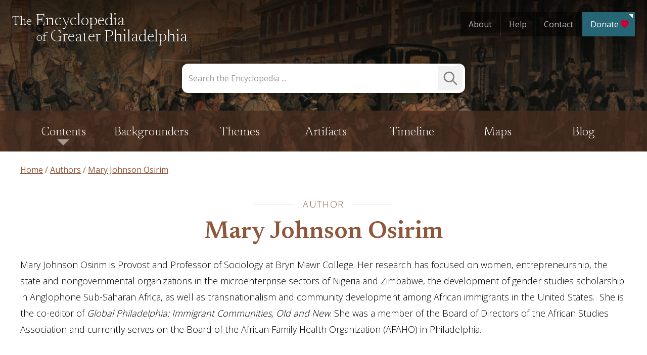

--- FILE ---
content_type: text/html; charset=UTF-8
request_url: https://philadelphiaencyclopedia.org/authors/mary-johnson-osirim/
body_size: 43755
content:
<!doctype html>
<html lang="en-US">
<head>
	<meta charset="UTF-8"><script type="text/javascript">(window.NREUM||(NREUM={})).init={privacy:{cookies_enabled:true},ajax:{deny_list:["bam.nr-data.net"]},feature_flags:["soft_nav"],distributed_tracing:{enabled:true}};(window.NREUM||(NREUM={})).loader_config={agentID:"1120103854",accountID:"3596025",trustKey:"66686",xpid:"VwMOV1ZRDRABVFZTAAABX1wD",licenseKey:"NRJS-8c0182f585e826e96cd",applicationID:"1071716982",browserID:"1120103854"};;/*! For license information please see nr-loader-spa-1.303.0.min.js.LICENSE.txt */
(()=>{var e,t,r={384:(e,t,r)=>{"use strict";r.d(t,{NT:()=>s,US:()=>d,Zm:()=>a,bQ:()=>u,dV:()=>c,pV:()=>l});var n=r(6154),i=r(1863),o=r(1910);const s={beacon:"bam.nr-data.net",errorBeacon:"bam.nr-data.net"};function a(){return n.gm.NREUM||(n.gm.NREUM={}),void 0===n.gm.newrelic&&(n.gm.newrelic=n.gm.NREUM),n.gm.NREUM}function c(){let e=a();return e.o||(e.o={ST:n.gm.setTimeout,SI:n.gm.setImmediate||n.gm.setInterval,CT:n.gm.clearTimeout,XHR:n.gm.XMLHttpRequest,REQ:n.gm.Request,EV:n.gm.Event,PR:n.gm.Promise,MO:n.gm.MutationObserver,FETCH:n.gm.fetch,WS:n.gm.WebSocket},(0,o.i)(...Object.values(e.o))),e}function u(e,t){let r=a();r.initializedAgents??={},t.initializedAt={ms:(0,i.t)(),date:new Date},r.initializedAgents[e]=t}function d(e,t){a()[e]=t}function l(){return function(){let e=a();const t=e.info||{};e.info={beacon:s.beacon,errorBeacon:s.errorBeacon,...t}}(),function(){let e=a();const t=e.init||{};e.init={...t}}(),c(),function(){let e=a();const t=e.loader_config||{};e.loader_config={...t}}(),a()}},782:(e,t,r)=>{"use strict";r.d(t,{T:()=>n});const n=r(860).K7.pageViewTiming},860:(e,t,r)=>{"use strict";r.d(t,{$J:()=>d,K7:()=>c,P3:()=>u,XX:()=>i,Yy:()=>a,df:()=>o,qY:()=>n,v4:()=>s});const n="events",i="jserrors",o="browser/blobs",s="rum",a="browser/logs",c={ajax:"ajax",genericEvents:"generic_events",jserrors:i,logging:"logging",metrics:"metrics",pageAction:"page_action",pageViewEvent:"page_view_event",pageViewTiming:"page_view_timing",sessionReplay:"session_replay",sessionTrace:"session_trace",softNav:"soft_navigations",spa:"spa"},u={[c.pageViewEvent]:1,[c.pageViewTiming]:2,[c.metrics]:3,[c.jserrors]:4,[c.spa]:5,[c.ajax]:6,[c.sessionTrace]:7,[c.softNav]:8,[c.sessionReplay]:9,[c.logging]:10,[c.genericEvents]:11},d={[c.pageViewEvent]:s,[c.pageViewTiming]:n,[c.ajax]:n,[c.spa]:n,[c.softNav]:n,[c.metrics]:i,[c.jserrors]:i,[c.sessionTrace]:o,[c.sessionReplay]:o,[c.logging]:a,[c.genericEvents]:"ins"}},944:(e,t,r)=>{"use strict";r.d(t,{R:()=>i});var n=r(3241);function i(e,t){"function"==typeof console.debug&&(console.debug("New Relic Warning: https://github.com/newrelic/newrelic-browser-agent/blob/main/docs/warning-codes.md#".concat(e),t),(0,n.W)({agentIdentifier:null,drained:null,type:"data",name:"warn",feature:"warn",data:{code:e,secondary:t}}))}},993:(e,t,r)=>{"use strict";r.d(t,{A$:()=>o,ET:()=>s,TZ:()=>a,p_:()=>i});var n=r(860);const i={ERROR:"ERROR",WARN:"WARN",INFO:"INFO",DEBUG:"DEBUG",TRACE:"TRACE"},o={OFF:0,ERROR:1,WARN:2,INFO:3,DEBUG:4,TRACE:5},s="log",a=n.K7.logging},1687:(e,t,r)=>{"use strict";r.d(t,{Ak:()=>u,Ze:()=>f,x3:()=>d});var n=r(3241),i=r(7836),o=r(3606),s=r(860),a=r(2646);const c={};function u(e,t){const r={staged:!1,priority:s.P3[t]||0};l(e),c[e].get(t)||c[e].set(t,r)}function d(e,t){e&&c[e]&&(c[e].get(t)&&c[e].delete(t),p(e,t,!1),c[e].size&&h(e))}function l(e){if(!e)throw new Error("agentIdentifier required");c[e]||(c[e]=new Map)}function f(e="",t="feature",r=!1){if(l(e),!e||!c[e].get(t)||r)return p(e,t);c[e].get(t).staged=!0,h(e)}function h(e){const t=Array.from(c[e]);t.every(([e,t])=>t.staged)&&(t.sort((e,t)=>e[1].priority-t[1].priority),t.forEach(([t])=>{c[e].delete(t),p(e,t)}))}function p(e,t,r=!0){const s=e?i.ee.get(e):i.ee,c=o.i.handlers;if(!s.aborted&&s.backlog&&c){if((0,n.W)({agentIdentifier:e,type:"lifecycle",name:"drain",feature:t}),r){const e=s.backlog[t],r=c[t];if(r){for(let t=0;e&&t<e.length;++t)g(e[t],r);Object.entries(r).forEach(([e,t])=>{Object.values(t||{}).forEach(t=>{t[0]?.on&&t[0]?.context()instanceof a.y&&t[0].on(e,t[1])})})}}s.isolatedBacklog||delete c[t],s.backlog[t]=null,s.emit("drain-"+t,[])}}function g(e,t){var r=e[1];Object.values(t[r]||{}).forEach(t=>{var r=e[0];if(t[0]===r){var n=t[1],i=e[3],o=e[2];n.apply(i,o)}})}},1741:(e,t,r)=>{"use strict";r.d(t,{W:()=>o});var n=r(944),i=r(4261);class o{#e(e,...t){if(this[e]!==o.prototype[e])return this[e](...t);(0,n.R)(35,e)}addPageAction(e,t){return this.#e(i.hG,e,t)}register(e){return this.#e(i.eY,e)}recordCustomEvent(e,t){return this.#e(i.fF,e,t)}setPageViewName(e,t){return this.#e(i.Fw,e,t)}setCustomAttribute(e,t,r){return this.#e(i.cD,e,t,r)}noticeError(e,t){return this.#e(i.o5,e,t)}setUserId(e){return this.#e(i.Dl,e)}setApplicationVersion(e){return this.#e(i.nb,e)}setErrorHandler(e){return this.#e(i.bt,e)}addRelease(e,t){return this.#e(i.k6,e,t)}log(e,t){return this.#e(i.$9,e,t)}start(){return this.#e(i.d3)}finished(e){return this.#e(i.BL,e)}recordReplay(){return this.#e(i.CH)}pauseReplay(){return this.#e(i.Tb)}addToTrace(e){return this.#e(i.U2,e)}setCurrentRouteName(e){return this.#e(i.PA,e)}interaction(e){return this.#e(i.dT,e)}wrapLogger(e,t,r){return this.#e(i.Wb,e,t,r)}measure(e,t){return this.#e(i.V1,e,t)}consent(e){return this.#e(i.Pv,e)}}},1863:(e,t,r)=>{"use strict";function n(){return Math.floor(performance.now())}r.d(t,{t:()=>n})},1910:(e,t,r)=>{"use strict";r.d(t,{i:()=>o});var n=r(944);const i=new Map;function o(...e){return e.every(e=>{if(i.has(e))return i.get(e);const t="function"==typeof e&&e.toString().includes("[native code]");return t||(0,n.R)(64,e?.name||e?.toString()),i.set(e,t),t})}},2555:(e,t,r)=>{"use strict";r.d(t,{D:()=>a,f:()=>s});var n=r(384),i=r(8122);const o={beacon:n.NT.beacon,errorBeacon:n.NT.errorBeacon,licenseKey:void 0,applicationID:void 0,sa:void 0,queueTime:void 0,applicationTime:void 0,ttGuid:void 0,user:void 0,account:void 0,product:void 0,extra:void 0,jsAttributes:{},userAttributes:void 0,atts:void 0,transactionName:void 0,tNamePlain:void 0};function s(e){try{return!!e.licenseKey&&!!e.errorBeacon&&!!e.applicationID}catch(e){return!1}}const a=e=>(0,i.a)(e,o)},2614:(e,t,r)=>{"use strict";r.d(t,{BB:()=>s,H3:()=>n,g:()=>u,iL:()=>c,tS:()=>a,uh:()=>i,wk:()=>o});const n="NRBA",i="SESSION",o=144e5,s=18e5,a={STARTED:"session-started",PAUSE:"session-pause",RESET:"session-reset",RESUME:"session-resume",UPDATE:"session-update"},c={SAME_TAB:"same-tab",CROSS_TAB:"cross-tab"},u={OFF:0,FULL:1,ERROR:2}},2646:(e,t,r)=>{"use strict";r.d(t,{y:()=>n});class n{constructor(e){this.contextId=e}}},2843:(e,t,r)=>{"use strict";r.d(t,{u:()=>i});var n=r(3878);function i(e,t=!1,r,i){(0,n.DD)("visibilitychange",function(){if(t)return void("hidden"===document.visibilityState&&e());e(document.visibilityState)},r,i)}},3241:(e,t,r)=>{"use strict";r.d(t,{W:()=>o});var n=r(6154);const i="newrelic";function o(e={}){try{n.gm.dispatchEvent(new CustomEvent(i,{detail:e}))}catch(e){}}},3304:(e,t,r)=>{"use strict";r.d(t,{A:()=>o});var n=r(7836);const i=()=>{const e=new WeakSet;return(t,r)=>{if("object"==typeof r&&null!==r){if(e.has(r))return;e.add(r)}return r}};function o(e){try{return JSON.stringify(e,i())??""}catch(e){try{n.ee.emit("internal-error",[e])}catch(e){}return""}}},3333:(e,t,r)=>{"use strict";r.d(t,{$v:()=>d,TZ:()=>n,Xh:()=>c,Zp:()=>i,kd:()=>u,mq:()=>a,nf:()=>s,qN:()=>o});const n=r(860).K7.genericEvents,i=["auxclick","click","copy","keydown","paste","scrollend"],o=["focus","blur"],s=4,a=1e3,c=2e3,u=["PageAction","UserAction","BrowserPerformance"],d={RESOURCES:"experimental.resources",REGISTER:"register"}},3434:(e,t,r)=>{"use strict";r.d(t,{Jt:()=>o,YM:()=>u});var n=r(7836),i=r(5607);const o="nr@original:".concat(i.W),s=50;var a=Object.prototype.hasOwnProperty,c=!1;function u(e,t){return e||(e=n.ee),r.inPlace=function(e,t,n,i,o){n||(n="");const s="-"===n.charAt(0);for(let a=0;a<t.length;a++){const c=t[a],u=e[c];l(u)||(e[c]=r(u,s?c+n:n,i,c,o))}},r.flag=o,r;function r(t,r,n,c,u){return l(t)?t:(r||(r=""),nrWrapper[o]=t,function(e,t,r){if(Object.defineProperty&&Object.keys)try{return Object.keys(e).forEach(function(r){Object.defineProperty(t,r,{get:function(){return e[r]},set:function(t){return e[r]=t,t}})}),t}catch(e){d([e],r)}for(var n in e)a.call(e,n)&&(t[n]=e[n])}(t,nrWrapper,e),nrWrapper);function nrWrapper(){var o,a,l,f;let h;try{a=this,o=[...arguments],l="function"==typeof n?n(o,a):n||{}}catch(t){d([t,"",[o,a,c],l],e)}i(r+"start",[o,a,c],l,u);const p=performance.now();let g;try{return f=t.apply(a,o),g=performance.now(),f}catch(e){throw g=performance.now(),i(r+"err",[o,a,e],l,u),h=e,h}finally{const e=g-p,t={start:p,end:g,duration:e,isLongTask:e>=s,methodName:c,thrownError:h};t.isLongTask&&i("long-task",[t,a],l,u),i(r+"end",[o,a,f],l,u)}}}function i(r,n,i,o){if(!c||t){var s=c;c=!0;try{e.emit(r,n,i,t,o)}catch(t){d([t,r,n,i],e)}c=s}}}function d(e,t){t||(t=n.ee);try{t.emit("internal-error",e)}catch(e){}}function l(e){return!(e&&"function"==typeof e&&e.apply&&!e[o])}},3606:(e,t,r)=>{"use strict";r.d(t,{i:()=>o});var n=r(9908);o.on=s;var i=o.handlers={};function o(e,t,r,o){s(o||n.d,i,e,t,r)}function s(e,t,r,i,o){o||(o="feature"),e||(e=n.d);var s=t[o]=t[o]||{};(s[r]=s[r]||[]).push([e,i])}},3738:(e,t,r)=>{"use strict";r.d(t,{He:()=>i,Kp:()=>a,Lc:()=>u,Rz:()=>d,TZ:()=>n,bD:()=>o,d3:()=>s,jx:()=>l,sl:()=>f,uP:()=>c});const n=r(860).K7.sessionTrace,i="bstResource",o="resource",s="-start",a="-end",c="fn"+s,u="fn"+a,d="pushState",l=1e3,f=3e4},3785:(e,t,r)=>{"use strict";r.d(t,{R:()=>c,b:()=>u});var n=r(9908),i=r(1863),o=r(860),s=r(8154),a=r(993);function c(e,t,r={},c=a.p_.INFO,u,d=(0,i.t)()){(0,n.p)(s.xV,["API/logging/".concat(c.toLowerCase(),"/called")],void 0,o.K7.metrics,e),(0,n.p)(a.ET,[d,t,r,c,u],void 0,o.K7.logging,e)}function u(e){return"string"==typeof e&&Object.values(a.p_).some(t=>t===e.toUpperCase().trim())}},3878:(e,t,r)=>{"use strict";function n(e,t){return{capture:e,passive:!1,signal:t}}function i(e,t,r=!1,i){window.addEventListener(e,t,n(r,i))}function o(e,t,r=!1,i){document.addEventListener(e,t,n(r,i))}r.d(t,{DD:()=>o,jT:()=>n,sp:()=>i})},3962:(e,t,r)=>{"use strict";r.d(t,{AM:()=>s,O2:()=>l,OV:()=>o,Qu:()=>f,TZ:()=>c,ih:()=>h,pP:()=>a,t1:()=>d,tC:()=>i,wD:()=>u});var n=r(860);const i=["click","keydown","submit"],o="popstate",s="api",a="initialPageLoad",c=n.K7.softNav,u=5e3,d=500,l={INITIAL_PAGE_LOAD:"",ROUTE_CHANGE:1,UNSPECIFIED:2},f={INTERACTION:1,AJAX:2,CUSTOM_END:3,CUSTOM_TRACER:4},h={IP:"in progress",PF:"pending finish",FIN:"finished",CAN:"cancelled"}},4234:(e,t,r)=>{"use strict";r.d(t,{W:()=>o});var n=r(7836),i=r(1687);class o{constructor(e,t){this.agentIdentifier=e,this.ee=n.ee.get(e),this.featureName=t,this.blocked=!1}deregisterDrain(){(0,i.x3)(this.agentIdentifier,this.featureName)}}},4261:(e,t,r)=>{"use strict";r.d(t,{$9:()=>d,BL:()=>c,CH:()=>p,Dl:()=>R,Fw:()=>w,PA:()=>v,Pl:()=>n,Pv:()=>A,Tb:()=>f,U2:()=>s,V1:()=>E,Wb:()=>T,bt:()=>y,cD:()=>b,d3:()=>x,dT:()=>u,eY:()=>g,fF:()=>h,hG:()=>o,hw:()=>i,k6:()=>a,nb:()=>m,o5:()=>l});const n="api-",i=n+"ixn-",o="addPageAction",s="addToTrace",a="addRelease",c="finished",u="interaction",d="log",l="noticeError",f="pauseReplay",h="recordCustomEvent",p="recordReplay",g="register",m="setApplicationVersion",v="setCurrentRouteName",b="setCustomAttribute",y="setErrorHandler",w="setPageViewName",R="setUserId",x="start",T="wrapLogger",E="measure",A="consent"},4387:(e,t,r)=>{"use strict";function n(e={}){return!(!e.id||!e.name)}function i(e){return"string"==typeof e&&e.trim().length<501||"number"==typeof e}function o(e,t){if(2!==t?.harvestEndpointVersion)return{};const r=t.agentRef.runtime.appMetadata.agents[0].entityGuid;return n(e)?{"mfe.id":e.id,"mfe.name":e.name,eventSource:e.eventSource,"parent.id":e.parent?.id||r}:{"entity.guid":r,appId:t.agentRef.info.applicationID}}r.d(t,{Ux:()=>o,c7:()=>n,yo:()=>i})},5205:(e,t,r)=>{"use strict";r.d(t,{j:()=>_});var n=r(384),i=r(1741);var o=r(2555),s=r(3333);const a=e=>{if(!e||"string"!=typeof e)return!1;try{document.createDocumentFragment().querySelector(e)}catch{return!1}return!0};var c=r(2614),u=r(944),d=r(8122);const l="[data-nr-mask]",f=e=>(0,d.a)(e,(()=>{const e={feature_flags:[],experimental:{allow_registered_children:!1,resources:!1},mask_selector:"*",block_selector:"[data-nr-block]",mask_input_options:{color:!1,date:!1,"datetime-local":!1,email:!1,month:!1,number:!1,range:!1,search:!1,tel:!1,text:!1,time:!1,url:!1,week:!1,textarea:!1,select:!1,password:!0}};return{ajax:{deny_list:void 0,block_internal:!0,enabled:!0,autoStart:!0},api:{get allow_registered_children(){return e.feature_flags.includes(s.$v.REGISTER)||e.experimental.allow_registered_children},set allow_registered_children(t){e.experimental.allow_registered_children=t},duplicate_registered_data:!1},browser_consent_mode:{enabled:!1},distributed_tracing:{enabled:void 0,exclude_newrelic_header:void 0,cors_use_newrelic_header:void 0,cors_use_tracecontext_headers:void 0,allowed_origins:void 0},get feature_flags(){return e.feature_flags},set feature_flags(t){e.feature_flags=t},generic_events:{enabled:!0,autoStart:!0},harvest:{interval:30},jserrors:{enabled:!0,autoStart:!0},logging:{enabled:!0,autoStart:!0},metrics:{enabled:!0,autoStart:!0},obfuscate:void 0,page_action:{enabled:!0},page_view_event:{enabled:!0,autoStart:!0},page_view_timing:{enabled:!0,autoStart:!0},performance:{capture_marks:!1,capture_measures:!1,capture_detail:!0,resources:{get enabled(){return e.feature_flags.includes(s.$v.RESOURCES)||e.experimental.resources},set enabled(t){e.experimental.resources=t},asset_types:[],first_party_domains:[],ignore_newrelic:!0}},privacy:{cookies_enabled:!0},proxy:{assets:void 0,beacon:void 0},session:{expiresMs:c.wk,inactiveMs:c.BB},session_replay:{autoStart:!0,enabled:!1,preload:!1,sampling_rate:10,error_sampling_rate:100,collect_fonts:!1,inline_images:!1,fix_stylesheets:!0,mask_all_inputs:!0,get mask_text_selector(){return e.mask_selector},set mask_text_selector(t){a(t)?e.mask_selector="".concat(t,",").concat(l):""===t||null===t?e.mask_selector=l:(0,u.R)(5,t)},get block_class(){return"nr-block"},get ignore_class(){return"nr-ignore"},get mask_text_class(){return"nr-mask"},get block_selector(){return e.block_selector},set block_selector(t){a(t)?e.block_selector+=",".concat(t):""!==t&&(0,u.R)(6,t)},get mask_input_options(){return e.mask_input_options},set mask_input_options(t){t&&"object"==typeof t?e.mask_input_options={...t,password:!0}:(0,u.R)(7,t)}},session_trace:{enabled:!0,autoStart:!0},soft_navigations:{enabled:!0,autoStart:!0},spa:{enabled:!0,autoStart:!0},ssl:void 0,user_actions:{enabled:!0,elementAttributes:["id","className","tagName","type"]}}})());var h=r(6154),p=r(9324);let g=0;const m={buildEnv:p.F3,distMethod:p.Xs,version:p.xv,originTime:h.WN},v={consented:!1},b={appMetadata:{},get consented(){return this.session?.state?.consent||v.consented},set consented(e){v.consented=e},customTransaction:void 0,denyList:void 0,disabled:!1,harvester:void 0,isolatedBacklog:!1,isRecording:!1,loaderType:void 0,maxBytes:3e4,obfuscator:void 0,onerror:void 0,ptid:void 0,releaseIds:{},session:void 0,timeKeeper:void 0,registeredEntities:[],jsAttributesMetadata:{bytes:0},get harvestCount(){return++g}},y=e=>{const t=(0,d.a)(e,b),r=Object.keys(m).reduce((e,t)=>(e[t]={value:m[t],writable:!1,configurable:!0,enumerable:!0},e),{});return Object.defineProperties(t,r)};var w=r(5701);const R=e=>{const t=e.startsWith("http");e+="/",r.p=t?e:"https://"+e};var x=r(7836),T=r(3241);const E={accountID:void 0,trustKey:void 0,agentID:void 0,licenseKey:void 0,applicationID:void 0,xpid:void 0},A=e=>(0,d.a)(e,E),S=new Set;function _(e,t={},r,s){let{init:a,info:c,loader_config:u,runtime:d={},exposed:l=!0}=t;if(!c){const e=(0,n.pV)();a=e.init,c=e.info,u=e.loader_config}e.init=f(a||{}),e.loader_config=A(u||{}),c.jsAttributes??={},h.bv&&(c.jsAttributes.isWorker=!0),e.info=(0,o.D)(c);const p=e.init,g=[c.beacon,c.errorBeacon];S.has(e.agentIdentifier)||(p.proxy.assets&&(R(p.proxy.assets),g.push(p.proxy.assets)),p.proxy.beacon&&g.push(p.proxy.beacon),e.beacons=[...g],function(e){const t=(0,n.pV)();Object.getOwnPropertyNames(i.W.prototype).forEach(r=>{const n=i.W.prototype[r];if("function"!=typeof n||"constructor"===n)return;let o=t[r];e[r]&&!1!==e.exposed&&"micro-agent"!==e.runtime?.loaderType&&(t[r]=(...t)=>{const n=e[r](...t);return o?o(...t):n})})}(e),(0,n.US)("activatedFeatures",w.B),e.runSoftNavOverSpa&&=!0===p.soft_navigations.enabled&&p.feature_flags.includes("soft_nav")),d.denyList=[...p.ajax.deny_list||[],...p.ajax.block_internal?g:[]],d.ptid=e.agentIdentifier,d.loaderType=r,e.runtime=y(d),S.has(e.agentIdentifier)||(e.ee=x.ee.get(e.agentIdentifier),e.exposed=l,(0,T.W)({agentIdentifier:e.agentIdentifier,drained:!!w.B?.[e.agentIdentifier],type:"lifecycle",name:"initialize",feature:void 0,data:e.config})),S.add(e.agentIdentifier)}},5270:(e,t,r)=>{"use strict";r.d(t,{Aw:()=>s,SR:()=>o,rF:()=>a});var n=r(384),i=r(7767);function o(e){return!!(0,n.dV)().o.MO&&(0,i.V)(e)&&!0===e?.session_trace.enabled}function s(e){return!0===e?.session_replay.preload&&o(e)}function a(e,t){try{if("string"==typeof t?.type){if("password"===t.type.toLowerCase())return"*".repeat(e?.length||0);if(void 0!==t?.dataset?.nrUnmask||t?.classList?.contains("nr-unmask"))return e}}catch(e){}return"string"==typeof e?e.replace(/[\S]/g,"*"):"*".repeat(e?.length||0)}},5289:(e,t,r)=>{"use strict";r.d(t,{GG:()=>o,Qr:()=>a,sB:()=>s});var n=r(3878);function i(){return"undefined"==typeof document||"complete"===document.readyState}function o(e,t){if(i())return e();(0,n.sp)("load",e,t)}function s(e){if(i())return e();(0,n.DD)("DOMContentLoaded",e)}function a(e){if(i())return e();(0,n.sp)("popstate",e)}},5607:(e,t,r)=>{"use strict";r.d(t,{W:()=>n});const n=(0,r(9566).bz)()},5701:(e,t,r)=>{"use strict";r.d(t,{B:()=>o,t:()=>s});var n=r(3241);const i=new Set,o={};function s(e,t){const r=t.agentIdentifier;o[r]??={},e&&"object"==typeof e&&(i.has(r)||(t.ee.emit("rumresp",[e]),o[r]=e,i.add(r),(0,n.W)({agentIdentifier:r,loaded:!0,drained:!0,type:"lifecycle",name:"load",feature:void 0,data:e})))}},6154:(e,t,r)=>{"use strict";r.d(t,{A4:()=>a,OF:()=>d,RI:()=>i,WN:()=>h,bv:()=>o,gm:()=>s,lR:()=>f,m:()=>u,mw:()=>c,sb:()=>l});var n=r(1863);const i="undefined"!=typeof window&&!!window.document,o="undefined"!=typeof WorkerGlobalScope&&("undefined"!=typeof self&&self instanceof WorkerGlobalScope&&self.navigator instanceof WorkerNavigator||"undefined"!=typeof globalThis&&globalThis instanceof WorkerGlobalScope&&globalThis.navigator instanceof WorkerNavigator),s=i?window:"undefined"!=typeof WorkerGlobalScope&&("undefined"!=typeof self&&self instanceof WorkerGlobalScope&&self||"undefined"!=typeof globalThis&&globalThis instanceof WorkerGlobalScope&&globalThis),a="complete"===s?.document?.readyState,c=Boolean("hidden"===s?.document?.visibilityState),u=""+s?.location,d=/iPad|iPhone|iPod/.test(s.navigator?.userAgent),l=d&&"undefined"==typeof SharedWorker,f=(()=>{const e=s.navigator?.userAgent?.match(/Firefox[/\s](\d+\.\d+)/);return Array.isArray(e)&&e.length>=2?+e[1]:0})(),h=Date.now()-(0,n.t)()},6344:(e,t,r)=>{"use strict";r.d(t,{BB:()=>d,Qb:()=>l,TZ:()=>i,Ug:()=>s,Vh:()=>o,_s:()=>a,bc:()=>u,yP:()=>c});var n=r(2614);const i=r(860).K7.sessionReplay,o="errorDuringReplay",s=.12,a={DomContentLoaded:0,Load:1,FullSnapshot:2,IncrementalSnapshot:3,Meta:4,Custom:5},c={[n.g.ERROR]:15e3,[n.g.FULL]:3e5,[n.g.OFF]:0},u={RESET:{message:"Session was reset",sm:"Reset"},IMPORT:{message:"Recorder failed to import",sm:"Import"},TOO_MANY:{message:"429: Too Many Requests",sm:"Too-Many"},TOO_BIG:{message:"Payload was too large",sm:"Too-Big"},CROSS_TAB:{message:"Session Entity was set to OFF on another tab",sm:"Cross-Tab"},ENTITLEMENTS:{message:"Session Replay is not allowed and will not be started",sm:"Entitlement"}},d=5e3,l={API:"api",RESUME:"resume",SWITCH_TO_FULL:"switchToFull",INITIALIZE:"initialize",PRELOAD:"preload"}},6389:(e,t,r)=>{"use strict";function n(e,t=500,r={}){const n=r?.leading||!1;let i;return(...r)=>{n&&void 0===i&&(e.apply(this,r),i=setTimeout(()=>{i=clearTimeout(i)},t)),n||(clearTimeout(i),i=setTimeout(()=>{e.apply(this,r)},t))}}function i(e){let t=!1;return(...r)=>{t||(t=!0,e.apply(this,r))}}r.d(t,{J:()=>i,s:()=>n})},6630:(e,t,r)=>{"use strict";r.d(t,{T:()=>n});const n=r(860).K7.pageViewEvent},6774:(e,t,r)=>{"use strict";r.d(t,{T:()=>n});const n=r(860).K7.jserrors},7295:(e,t,r)=>{"use strict";r.d(t,{Xv:()=>s,gX:()=>i,iW:()=>o});var n=[];function i(e){if(!e||o(e))return!1;if(0===n.length)return!0;for(var t=0;t<n.length;t++){var r=n[t];if("*"===r.hostname)return!1;if(a(r.hostname,e.hostname)&&c(r.pathname,e.pathname))return!1}return!0}function o(e){return void 0===e.hostname}function s(e){if(n=[],e&&e.length)for(var t=0;t<e.length;t++){let r=e[t];if(!r)continue;0===r.indexOf("http://")?r=r.substring(7):0===r.indexOf("https://")&&(r=r.substring(8));const i=r.indexOf("/");let o,s;i>0?(o=r.substring(0,i),s=r.substring(i)):(o=r,s="");let[a]=o.split(":");n.push({hostname:a,pathname:s})}}function a(e,t){return!(e.length>t.length)&&t.indexOf(e)===t.length-e.length}function c(e,t){return 0===e.indexOf("/")&&(e=e.substring(1)),0===t.indexOf("/")&&(t=t.substring(1)),""===e||e===t}},7378:(e,t,r)=>{"use strict";r.d(t,{$p:()=>x,BR:()=>b,Kp:()=>R,L3:()=>y,Lc:()=>c,NC:()=>o,SG:()=>d,TZ:()=>i,U6:()=>p,UT:()=>m,d3:()=>w,dT:()=>f,e5:()=>E,gx:()=>v,l9:()=>l,oW:()=>h,op:()=>g,rw:()=>u,tH:()=>A,uP:()=>a,wW:()=>T,xq:()=>s});var n=r(384);const i=r(860).K7.spa,o=["click","submit","keypress","keydown","keyup","change"],s=999,a="fn-start",c="fn-end",u="cb-start",d="api-ixn-",l="remaining",f="interaction",h="spaNode",p="jsonpNode",g="fetch-start",m="fetch-done",v="fetch-body-",b="jsonp-end",y=(0,n.dV)().o.ST,w="-start",R="-end",x="-body",T="cb"+R,E="jsTime",A="fetch"},7485:(e,t,r)=>{"use strict";r.d(t,{D:()=>i});var n=r(6154);function i(e){if(0===(e||"").indexOf("data:"))return{protocol:"data"};try{const t=new URL(e,location.href),r={port:t.port,hostname:t.hostname,pathname:t.pathname,search:t.search,protocol:t.protocol.slice(0,t.protocol.indexOf(":")),sameOrigin:t.protocol===n.gm?.location?.protocol&&t.host===n.gm?.location?.host};return r.port&&""!==r.port||("http:"===t.protocol&&(r.port="80"),"https:"===t.protocol&&(r.port="443")),r.pathname&&""!==r.pathname?r.pathname.startsWith("/")||(r.pathname="/".concat(r.pathname)):r.pathname="/",r}catch(e){return{}}}},7699:(e,t,r)=>{"use strict";r.d(t,{It:()=>o,KC:()=>a,No:()=>i,qh:()=>s});var n=r(860);const i=16e3,o=1e6,s="SESSION_ERROR",a={[n.K7.logging]:!0,[n.K7.genericEvents]:!1,[n.K7.jserrors]:!1,[n.K7.ajax]:!1}},7767:(e,t,r)=>{"use strict";r.d(t,{V:()=>i});var n=r(6154);const i=e=>n.RI&&!0===e?.privacy.cookies_enabled},7836:(e,t,r)=>{"use strict";r.d(t,{P:()=>a,ee:()=>c});var n=r(384),i=r(8990),o=r(2646),s=r(5607);const a="nr@context:".concat(s.W),c=function e(t,r){var n={},s={},d={},l=!1;try{l=16===r.length&&u.initializedAgents?.[r]?.runtime.isolatedBacklog}catch(e){}var f={on:p,addEventListener:p,removeEventListener:function(e,t){var r=n[e];if(!r)return;for(var i=0;i<r.length;i++)r[i]===t&&r.splice(i,1)},emit:function(e,r,n,i,o){!1!==o&&(o=!0);if(c.aborted&&!i)return;t&&o&&t.emit(e,r,n);var a=h(n);g(e).forEach(e=>{e.apply(a,r)});var u=v()[s[e]];u&&u.push([f,e,r,a]);return a},get:m,listeners:g,context:h,buffer:function(e,t){const r=v();if(t=t||"feature",f.aborted)return;Object.entries(e||{}).forEach(([e,n])=>{s[n]=t,t in r||(r[t]=[])})},abort:function(){f._aborted=!0,Object.keys(f.backlog).forEach(e=>{delete f.backlog[e]})},isBuffering:function(e){return!!v()[s[e]]},debugId:r,backlog:l?{}:t&&"object"==typeof t.backlog?t.backlog:{},isolatedBacklog:l};return Object.defineProperty(f,"aborted",{get:()=>{let e=f._aborted||!1;return e||(t&&(e=t.aborted),e)}}),f;function h(e){return e&&e instanceof o.y?e:e?(0,i.I)(e,a,()=>new o.y(a)):new o.y(a)}function p(e,t){n[e]=g(e).concat(t)}function g(e){return n[e]||[]}function m(t){return d[t]=d[t]||e(f,t)}function v(){return f.backlog}}(void 0,"globalEE"),u=(0,n.Zm)();u.ee||(u.ee=c)},8122:(e,t,r)=>{"use strict";r.d(t,{a:()=>i});var n=r(944);function i(e,t){try{if(!e||"object"!=typeof e)return(0,n.R)(3);if(!t||"object"!=typeof t)return(0,n.R)(4);const r=Object.create(Object.getPrototypeOf(t),Object.getOwnPropertyDescriptors(t)),o=0===Object.keys(r).length?e:r;for(let s in o)if(void 0!==e[s])try{if(null===e[s]){r[s]=null;continue}Array.isArray(e[s])&&Array.isArray(t[s])?r[s]=Array.from(new Set([...e[s],...t[s]])):"object"==typeof e[s]&&"object"==typeof t[s]?r[s]=i(e[s],t[s]):r[s]=e[s]}catch(e){r[s]||(0,n.R)(1,e)}return r}catch(e){(0,n.R)(2,e)}}},8139:(e,t,r)=>{"use strict";r.d(t,{u:()=>f});var n=r(7836),i=r(3434),o=r(8990),s=r(6154);const a={},c=s.gm.XMLHttpRequest,u="addEventListener",d="removeEventListener",l="nr@wrapped:".concat(n.P);function f(e){var t=function(e){return(e||n.ee).get("events")}(e);if(a[t.debugId]++)return t;a[t.debugId]=1;var r=(0,i.YM)(t,!0);function f(e){r.inPlace(e,[u,d],"-",p)}function p(e,t){return e[1]}return"getPrototypeOf"in Object&&(s.RI&&h(document,f),c&&h(c.prototype,f),h(s.gm,f)),t.on(u+"-start",function(e,t){var n=e[1];if(null!==n&&("function"==typeof n||"object"==typeof n)&&"newrelic"!==e[0]){var i=(0,o.I)(n,l,function(){var e={object:function(){if("function"!=typeof n.handleEvent)return;return n.handleEvent.apply(n,arguments)},function:n}[typeof n];return e?r(e,"fn-",null,e.name||"anonymous"):n});this.wrapped=e[1]=i}}),t.on(d+"-start",function(e){e[1]=this.wrapped||e[1]}),t}function h(e,t,...r){let n=e;for(;"object"==typeof n&&!Object.prototype.hasOwnProperty.call(n,u);)n=Object.getPrototypeOf(n);n&&t(n,...r)}},8154:(e,t,r)=>{"use strict";r.d(t,{z_:()=>o,XG:()=>a,TZ:()=>n,rs:()=>i,xV:()=>s});r(6154),r(9566),r(384);const n=r(860).K7.metrics,i="sm",o="cm",s="storeSupportabilityMetrics",a="storeEventMetrics"},8374:(e,t,r)=>{r.nc=(()=>{try{return document?.currentScript?.nonce}catch(e){}return""})()},8990:(e,t,r)=>{"use strict";r.d(t,{I:()=>i});var n=Object.prototype.hasOwnProperty;function i(e,t,r){if(n.call(e,t))return e[t];var i=r();if(Object.defineProperty&&Object.keys)try{return Object.defineProperty(e,t,{value:i,writable:!0,enumerable:!1}),i}catch(e){}return e[t]=i,i}},9300:(e,t,r)=>{"use strict";r.d(t,{T:()=>n});const n=r(860).K7.ajax},9324:(e,t,r)=>{"use strict";r.d(t,{AJ:()=>s,F3:()=>i,Xs:()=>o,Yq:()=>a,xv:()=>n});const n="1.303.0",i="PROD",o="CDN",s="@newrelic/rrweb",a="1.0.1"},9566:(e,t,r)=>{"use strict";r.d(t,{LA:()=>a,ZF:()=>c,bz:()=>s,el:()=>u});var n=r(6154);const i="xxxxxxxx-xxxx-4xxx-yxxx-xxxxxxxxxxxx";function o(e,t){return e?15&e[t]:16*Math.random()|0}function s(){const e=n.gm?.crypto||n.gm?.msCrypto;let t,r=0;return e&&e.getRandomValues&&(t=e.getRandomValues(new Uint8Array(30))),i.split("").map(e=>"x"===e?o(t,r++).toString(16):"y"===e?(3&o()|8).toString(16):e).join("")}function a(e){const t=n.gm?.crypto||n.gm?.msCrypto;let r,i=0;t&&t.getRandomValues&&(r=t.getRandomValues(new Uint8Array(e)));const s=[];for(var a=0;a<e;a++)s.push(o(r,i++).toString(16));return s.join("")}function c(){return a(16)}function u(){return a(32)}},9908:(e,t,r)=>{"use strict";r.d(t,{d:()=>n,p:()=>i});var n=r(7836).ee.get("handle");function i(e,t,r,i,o){o?(o.buffer([e],i),o.emit(e,t,r)):(n.buffer([e],i),n.emit(e,t,r))}}},n={};function i(e){var t=n[e];if(void 0!==t)return t.exports;var o=n[e]={exports:{}};return r[e](o,o.exports,i),o.exports}i.m=r,i.d=(e,t)=>{for(var r in t)i.o(t,r)&&!i.o(e,r)&&Object.defineProperty(e,r,{enumerable:!0,get:t[r]})},i.f={},i.e=e=>Promise.all(Object.keys(i.f).reduce((t,r)=>(i.f[r](e,t),t),[])),i.u=e=>({212:"nr-spa-compressor",249:"nr-spa-recorder",478:"nr-spa"}[e]+"-1.303.0.min.js"),i.o=(e,t)=>Object.prototype.hasOwnProperty.call(e,t),e={},t="NRBA-1.303.0.PROD:",i.l=(r,n,o,s)=>{if(e[r])e[r].push(n);else{var a,c;if(void 0!==o)for(var u=document.getElementsByTagName("script"),d=0;d<u.length;d++){var l=u[d];if(l.getAttribute("src")==r||l.getAttribute("data-webpack")==t+o){a=l;break}}if(!a){c=!0;var f={478:"sha512-Q1pLqcoiNmLHv0rtq3wFkJBA3kofBdRJl0ExDl0mTuAoCBd0qe/1J0XWrDlQKuNlUryL6aZfVkAMPLmoikWIoQ==",249:"sha512-695ZzudsxlMtHKnpDNvkMlJd3tdMtY03IQKVCw9SX12tjUC+f7Nrx5tnWO72Vg9RFf6DSY6wVmM3cEkRM12kkQ==",212:"sha512-18Gx1wIBsppcn0AnKFhwgw4IciNgFxiw3J74W393Ape+wtg4hlg7t6SBKsIE/Dk/tfl2yltgcgBFvYRs283AFg=="};(a=document.createElement("script")).charset="utf-8",i.nc&&a.setAttribute("nonce",i.nc),a.setAttribute("data-webpack",t+o),a.src=r,0!==a.src.indexOf(window.location.origin+"/")&&(a.crossOrigin="anonymous"),f[s]&&(a.integrity=f[s])}e[r]=[n];var h=(t,n)=>{a.onerror=a.onload=null,clearTimeout(p);var i=e[r];if(delete e[r],a.parentNode&&a.parentNode.removeChild(a),i&&i.forEach(e=>e(n)),t)return t(n)},p=setTimeout(h.bind(null,void 0,{type:"timeout",target:a}),12e4);a.onerror=h.bind(null,a.onerror),a.onload=h.bind(null,a.onload),c&&document.head.appendChild(a)}},i.r=e=>{"undefined"!=typeof Symbol&&Symbol.toStringTag&&Object.defineProperty(e,Symbol.toStringTag,{value:"Module"}),Object.defineProperty(e,"__esModule",{value:!0})},i.p="https://js-agent.newrelic.com/",(()=>{var e={38:0,788:0};i.f.j=(t,r)=>{var n=i.o(e,t)?e[t]:void 0;if(0!==n)if(n)r.push(n[2]);else{var o=new Promise((r,i)=>n=e[t]=[r,i]);r.push(n[2]=o);var s=i.p+i.u(t),a=new Error;i.l(s,r=>{if(i.o(e,t)&&(0!==(n=e[t])&&(e[t]=void 0),n)){var o=r&&("load"===r.type?"missing":r.type),s=r&&r.target&&r.target.src;a.message="Loading chunk "+t+" failed.\n("+o+": "+s+")",a.name="ChunkLoadError",a.type=o,a.request=s,n[1](a)}},"chunk-"+t,t)}};var t=(t,r)=>{var n,o,[s,a,c]=r,u=0;if(s.some(t=>0!==e[t])){for(n in a)i.o(a,n)&&(i.m[n]=a[n]);if(c)c(i)}for(t&&t(r);u<s.length;u++)o=s[u],i.o(e,o)&&e[o]&&e[o][0](),e[o]=0},r=self["webpackChunk:NRBA-1.303.0.PROD"]=self["webpackChunk:NRBA-1.303.0.PROD"]||[];r.forEach(t.bind(null,0)),r.push=t.bind(null,r.push.bind(r))})(),(()=>{"use strict";i(8374);var e=i(9566),t=i(1741);class r extends t.W{agentIdentifier=(0,e.LA)(16)}var n=i(860);const o=Object.values(n.K7);var s=i(5205);var a=i(9908),c=i(1863),u=i(4261),d=i(3241),l=i(944),f=i(5701),h=i(8154);function p(e,t,i,o){const s=o||i;!s||s[e]&&s[e]!==r.prototype[e]||(s[e]=function(){(0,a.p)(h.xV,["API/"+e+"/called"],void 0,n.K7.metrics,i.ee),(0,d.W)({agentIdentifier:i.agentIdentifier,drained:!!f.B?.[i.agentIdentifier],type:"data",name:"api",feature:u.Pl+e,data:{}});try{return t.apply(this,arguments)}catch(e){(0,l.R)(23,e)}})}function g(e,t,r,n,i){const o=e.info;null===r?delete o.jsAttributes[t]:o.jsAttributes[t]=r,(i||null===r)&&(0,a.p)(u.Pl+n,[(0,c.t)(),t,r],void 0,"session",e.ee)}var m=i(1687),v=i(4234),b=i(5289),y=i(6154),w=i(5270),R=i(7767),x=i(6389),T=i(7699);class E extends v.W{constructor(e,t){super(e.agentIdentifier,t),this.agentRef=e,this.abortHandler=void 0,this.featAggregate=void 0,this.loadedSuccessfully=void 0,this.onAggregateImported=new Promise(e=>{this.loadedSuccessfully=e}),this.deferred=Promise.resolve(),!1===e.init[this.featureName].autoStart?this.deferred=new Promise((t,r)=>{this.ee.on("manual-start-all",(0,x.J)(()=>{(0,m.Ak)(e.agentIdentifier,this.featureName),t()}))}):(0,m.Ak)(e.agentIdentifier,t)}importAggregator(e,t,r={}){if(this.featAggregate)return;const n=async()=>{let n;await this.deferred;try{if((0,R.V)(e.init)){const{setupAgentSession:t}=await i.e(478).then(i.bind(i,8766));n=t(e)}}catch(e){(0,l.R)(20,e),this.ee.emit("internal-error",[e]),(0,a.p)(T.qh,[e],void 0,this.featureName,this.ee)}try{if(!this.#t(this.featureName,n,e.init))return(0,m.Ze)(this.agentIdentifier,this.featureName),void this.loadedSuccessfully(!1);const{Aggregate:i}=await t();this.featAggregate=new i(e,r),e.runtime.harvester.initializedAggregates.push(this.featAggregate),this.loadedSuccessfully(!0)}catch(e){(0,l.R)(34,e),this.abortHandler?.(),(0,m.Ze)(this.agentIdentifier,this.featureName,!0),this.loadedSuccessfully(!1),this.ee&&this.ee.abort()}};y.RI?(0,b.GG)(()=>n(),!0):n()}#t(e,t,r){if(this.blocked)return!1;switch(e){case n.K7.sessionReplay:return(0,w.SR)(r)&&!!t;case n.K7.sessionTrace:return!!t;default:return!0}}}var A=i(6630),S=i(2614);class _ extends E{static featureName=A.T;constructor(e){var t;super(e,A.T),this.setupInspectionEvents(e.agentIdentifier),t=e,p(u.Fw,function(e,r){"string"==typeof e&&("/"!==e.charAt(0)&&(e="/"+e),t.runtime.customTransaction=(r||"http://custom.transaction")+e,(0,a.p)(u.Pl+u.Fw,[(0,c.t)()],void 0,void 0,t.ee))},t),this.importAggregator(e,()=>i.e(478).then(i.bind(i,1983)))}setupInspectionEvents(e){const t=(t,r)=>{t&&(0,d.W)({agentIdentifier:e,timeStamp:t.timeStamp,loaded:"complete"===t.target.readyState,type:"window",name:r,data:t.target.location+""})};(0,b.sB)(e=>{t(e,"DOMContentLoaded")}),(0,b.GG)(e=>{t(e,"load")}),(0,b.Qr)(e=>{t(e,"navigate")}),this.ee.on(S.tS.UPDATE,(t,r)=>{(0,d.W)({agentIdentifier:e,type:"lifecycle",name:"session",data:r})})}}var O=i(384);var N=i(2843),I=i(3878),P=i(782);class j extends E{static featureName=P.T;constructor(e){super(e,P.T),y.RI&&((0,N.u)(()=>(0,a.p)("docHidden",[(0,c.t)()],void 0,P.T,this.ee),!0),(0,I.sp)("pagehide",()=>(0,a.p)("winPagehide",[(0,c.t)()],void 0,P.T,this.ee)),this.importAggregator(e,()=>i.e(478).then(i.bind(i,9917))))}}class k extends E{static featureName=h.TZ;constructor(e){super(e,h.TZ),y.RI&&document.addEventListener("securitypolicyviolation",e=>{(0,a.p)(h.xV,["Generic/CSPViolation/Detected"],void 0,this.featureName,this.ee)}),this.importAggregator(e,()=>i.e(478).then(i.bind(i,6555)))}}var C=i(6774),L=i(3304);class H{constructor(e,t,r,n,i){this.name="UncaughtError",this.message="string"==typeof e?e:(0,L.A)(e),this.sourceURL=t,this.line=r,this.column=n,this.__newrelic=i}}function M(e){return U(e)?e:new H(void 0!==e?.message?e.message:e,e?.filename||e?.sourceURL,e?.lineno||e?.line,e?.colno||e?.col,e?.__newrelic,e?.cause)}function K(e){const t="Unhandled Promise Rejection: ";if(!e?.reason)return;if(U(e.reason)){try{e.reason.message.startsWith(t)||(e.reason.message=t+e.reason.message)}catch(e){}return M(e.reason)}const r=M(e.reason);return(r.message||"").startsWith(t)||(r.message=t+r.message),r}function D(e){if(e.error instanceof SyntaxError&&!/:\d+$/.test(e.error.stack?.trim())){const t=new H(e.message,e.filename,e.lineno,e.colno,e.error.__newrelic,e.cause);return t.name=SyntaxError.name,t}return U(e.error)?e.error:M(e)}function U(e){return e instanceof Error&&!!e.stack}function F(e,t,r,i,o=(0,c.t)()){"string"==typeof e&&(e=new Error(e)),(0,a.p)("err",[e,o,!1,t,r.runtime.isRecording,void 0,i],void 0,n.K7.jserrors,r.ee),(0,a.p)("uaErr",[],void 0,n.K7.genericEvents,r.ee)}var W=i(4387),B=i(993),V=i(3785);function G(e,{customAttributes:t={},level:r=B.p_.INFO}={},n,i,o=(0,c.t)()){(0,V.R)(n.ee,e,t,r,i,o)}function z(e,t,r,i,o=(0,c.t)()){(0,a.p)(u.Pl+u.hG,[o,e,t,i],void 0,n.K7.genericEvents,r.ee)}function Z(e,t,r,i,o=(0,c.t)()){const{start:s,end:d,customAttributes:f}=t||{},h={customAttributes:f||{}};if("object"!=typeof h.customAttributes||"string"!=typeof e||0===e.length)return void(0,l.R)(57);const p=(e,t)=>null==e?t:"number"==typeof e?e:e instanceof PerformanceMark?e.startTime:Number.NaN;if(h.start=p(s,0),h.end=p(d,o),Number.isNaN(h.start)||Number.isNaN(h.end))(0,l.R)(57);else{if(h.duration=h.end-h.start,!(h.duration<0))return(0,a.p)(u.Pl+u.V1,[h,e,i],void 0,n.K7.genericEvents,r.ee),h;(0,l.R)(58)}}function q(e,t={},r,i,o=(0,c.t)()){(0,a.p)(u.Pl+u.fF,[o,e,t,i],void 0,n.K7.genericEvents,r.ee)}function X(e){p(u.eY,function(t){return Y(e,t)},e)}function Y(e,t,r){const i={};(0,l.R)(54,"newrelic.register"),t||={},t.eventSource="MicroFrontendBrowserAgent",t.licenseKey||=e.info.licenseKey,t.blocked=!1,t.parent=r||{};let o=()=>{};const s=e.runtime.registeredEntities,u=s.find(({metadata:{target:{id:e,name:r}}})=>e===t.id);if(u)return u.metadata.target.name!==t.name&&(u.metadata.target.name=t.name),u;const d=e=>{t.blocked=!0,o=e};e.init.api.allow_registered_children||d((0,x.J)(()=>(0,l.R)(55))),(0,W.c7)(t)||d((0,x.J)(()=>(0,l.R)(48,t))),(0,W.yo)(t.id)&&(0,W.yo)(t.name)||d((0,x.J)(()=>(0,l.R)(48,t)));const f={addPageAction:(r,n={})=>m(z,[r,{...i,...n},e],t),log:(r,n={})=>m(G,[r,{...n,customAttributes:{...i,...n.customAttributes||{}}},e],t),measure:(r,n={})=>m(Z,[r,{...n,customAttributes:{...i,...n.customAttributes||{}}},e],t),noticeError:(r,n={})=>m(F,[r,{...i,...n},e],t),register:(t={})=>m(Y,[e,t],f.metadata.target),recordCustomEvent:(r,n={})=>m(q,[r,{...i,...n},e],t),setApplicationVersion:e=>g("application.version",e),setCustomAttribute:(e,t)=>g(e,t),setUserId:e=>g("enduser.id",e),metadata:{customAttributes:i,target:t}},p=()=>(t.blocked&&o(),t.blocked);p()||s.push(f);const g=(e,t)=>{p()||(i[e]=t)},m=(t,r,i)=>{if(p())return;const o=(0,c.t)();(0,a.p)(h.xV,["API/register/".concat(t.name,"/called")],void 0,n.K7.metrics,e.ee);try{return e.init.api.duplicate_registered_data&&"register"!==t.name&&t(...r,void 0,o),t(...r,i,o)}catch(e){(0,l.R)(50,e)}};return f}class J extends E{static featureName=C.T;constructor(e){var t;super(e,C.T),t=e,p(u.o5,(e,r)=>F(e,r,t),t),function(e){p(u.bt,function(t){e.runtime.onerror=t},e)}(e),function(e){let t=0;p(u.k6,function(e,r){++t>10||(this.runtime.releaseIds[e.slice(-200)]=(""+r).slice(-200))},e)}(e),X(e);try{this.removeOnAbort=new AbortController}catch(e){}this.ee.on("internal-error",(t,r)=>{this.abortHandler&&(0,a.p)("ierr",[M(t),(0,c.t)(),!0,{},e.runtime.isRecording,r],void 0,this.featureName,this.ee)}),y.gm.addEventListener("unhandledrejection",t=>{this.abortHandler&&(0,a.p)("err",[K(t),(0,c.t)(),!1,{unhandledPromiseRejection:1},e.runtime.isRecording],void 0,this.featureName,this.ee)},(0,I.jT)(!1,this.removeOnAbort?.signal)),y.gm.addEventListener("error",t=>{this.abortHandler&&(0,a.p)("err",[D(t),(0,c.t)(),!1,{},e.runtime.isRecording],void 0,this.featureName,this.ee)},(0,I.jT)(!1,this.removeOnAbort?.signal)),this.abortHandler=this.#r,this.importAggregator(e,()=>i.e(478).then(i.bind(i,2176)))}#r(){this.removeOnAbort?.abort(),this.abortHandler=void 0}}var Q=i(8990);let ee=1;function te(e){const t=typeof e;return!e||"object"!==t&&"function"!==t?-1:e===y.gm?0:(0,Q.I)(e,"nr@id",function(){return ee++})}function re(e){if("string"==typeof e&&e.length)return e.length;if("object"==typeof e){if("undefined"!=typeof ArrayBuffer&&e instanceof ArrayBuffer&&e.byteLength)return e.byteLength;if("undefined"!=typeof Blob&&e instanceof Blob&&e.size)return e.size;if(!("undefined"!=typeof FormData&&e instanceof FormData))try{return(0,L.A)(e).length}catch(e){return}}}var ne=i(8139),ie=i(7836),oe=i(3434);const se={},ae=["open","send"];function ce(e){var t=e||ie.ee;const r=function(e){return(e||ie.ee).get("xhr")}(t);if(void 0===y.gm.XMLHttpRequest)return r;if(se[r.debugId]++)return r;se[r.debugId]=1,(0,ne.u)(t);var n=(0,oe.YM)(r),i=y.gm.XMLHttpRequest,o=y.gm.MutationObserver,s=y.gm.Promise,a=y.gm.setInterval,c="readystatechange",u=["onload","onerror","onabort","onloadstart","onloadend","onprogress","ontimeout"],d=[],f=y.gm.XMLHttpRequest=function(e){const t=new i(e),o=r.context(t);try{r.emit("new-xhr",[t],o),t.addEventListener(c,(s=o,function(){var e=this;e.readyState>3&&!s.resolved&&(s.resolved=!0,r.emit("xhr-resolved",[],e)),n.inPlace(e,u,"fn-",b)}),(0,I.jT)(!1))}catch(e){(0,l.R)(15,e);try{r.emit("internal-error",[e])}catch(e){}}var s;return t};function h(e,t){n.inPlace(t,["onreadystatechange"],"fn-",b)}if(function(e,t){for(var r in e)t[r]=e[r]}(i,f),f.prototype=i.prototype,n.inPlace(f.prototype,ae,"-xhr-",b),r.on("send-xhr-start",function(e,t){h(e,t),function(e){d.push(e),o&&(p?p.then(v):a?a(v):(g=-g,m.data=g))}(t)}),r.on("open-xhr-start",h),o){var p=s&&s.resolve();if(!a&&!s){var g=1,m=document.createTextNode(g);new o(v).observe(m,{characterData:!0})}}else t.on("fn-end",function(e){e[0]&&e[0].type===c||v()});function v(){for(var e=0;e<d.length;e++)h(0,d[e]);d.length&&(d=[])}function b(e,t){return t}return r}var ue="fetch-",de=ue+"body-",le=["arrayBuffer","blob","json","text","formData"],fe=y.gm.Request,he=y.gm.Response,pe="prototype";const ge={};function me(e){const t=function(e){return(e||ie.ee).get("fetch")}(e);if(!(fe&&he&&y.gm.fetch))return t;if(ge[t.debugId]++)return t;function r(e,r,n){var i=e[r];"function"==typeof i&&(e[r]=function(){var e,r=[...arguments],o={};t.emit(n+"before-start",[r],o),o[ie.P]&&o[ie.P].dt&&(e=o[ie.P].dt);var s=i.apply(this,r);return t.emit(n+"start",[r,e],s),s.then(function(e){return t.emit(n+"end",[null,e],s),e},function(e){throw t.emit(n+"end",[e],s),e})})}return ge[t.debugId]=1,le.forEach(e=>{r(fe[pe],e,de),r(he[pe],e,de)}),r(y.gm,"fetch",ue),t.on(ue+"end",function(e,r){var n=this;if(r){var i=r.headers.get("content-length");null!==i&&(n.rxSize=i),t.emit(ue+"done",[null,r],n)}else t.emit(ue+"done",[e],n)}),t}var ve=i(7485);class be{constructor(e){this.agentRef=e}generateTracePayload(t){const r=this.agentRef.loader_config;if(!this.shouldGenerateTrace(t)||!r)return null;var n=(r.accountID||"").toString()||null,i=(r.agentID||"").toString()||null,o=(r.trustKey||"").toString()||null;if(!n||!i)return null;var s=(0,e.ZF)(),a=(0,e.el)(),c=Date.now(),u={spanId:s,traceId:a,timestamp:c};return(t.sameOrigin||this.isAllowedOrigin(t)&&this.useTraceContextHeadersForCors())&&(u.traceContextParentHeader=this.generateTraceContextParentHeader(s,a),u.traceContextStateHeader=this.generateTraceContextStateHeader(s,c,n,i,o)),(t.sameOrigin&&!this.excludeNewrelicHeader()||!t.sameOrigin&&this.isAllowedOrigin(t)&&this.useNewrelicHeaderForCors())&&(u.newrelicHeader=this.generateTraceHeader(s,a,c,n,i,o)),u}generateTraceContextParentHeader(e,t){return"00-"+t+"-"+e+"-01"}generateTraceContextStateHeader(e,t,r,n,i){return i+"@nr=0-1-"+r+"-"+n+"-"+e+"----"+t}generateTraceHeader(e,t,r,n,i,o){if(!("function"==typeof y.gm?.btoa))return null;var s={v:[0,1],d:{ty:"Browser",ac:n,ap:i,id:e,tr:t,ti:r}};return o&&n!==o&&(s.d.tk=o),btoa((0,L.A)(s))}shouldGenerateTrace(e){return this.agentRef.init?.distributed_tracing?.enabled&&this.isAllowedOrigin(e)}isAllowedOrigin(e){var t=!1;const r=this.agentRef.init?.distributed_tracing;if(e.sameOrigin)t=!0;else if(r?.allowed_origins instanceof Array)for(var n=0;n<r.allowed_origins.length;n++){var i=(0,ve.D)(r.allowed_origins[n]);if(e.hostname===i.hostname&&e.protocol===i.protocol&&e.port===i.port){t=!0;break}}return t}excludeNewrelicHeader(){var e=this.agentRef.init?.distributed_tracing;return!!e&&!!e.exclude_newrelic_header}useNewrelicHeaderForCors(){var e=this.agentRef.init?.distributed_tracing;return!!e&&!1!==e.cors_use_newrelic_header}useTraceContextHeadersForCors(){var e=this.agentRef.init?.distributed_tracing;return!!e&&!!e.cors_use_tracecontext_headers}}var ye=i(9300),we=i(7295);function Re(e){return"string"==typeof e?e:e instanceof(0,O.dV)().o.REQ?e.url:y.gm?.URL&&e instanceof URL?e.href:void 0}var xe=["load","error","abort","timeout"],Te=xe.length,Ee=(0,O.dV)().o.REQ,Ae=(0,O.dV)().o.XHR;const Se="X-NewRelic-App-Data";class _e extends E{static featureName=ye.T;constructor(e){super(e,ye.T),this.dt=new be(e),this.handler=(e,t,r,n)=>(0,a.p)(e,t,r,n,this.ee);try{const e={xmlhttprequest:"xhr",fetch:"fetch",beacon:"beacon"};y.gm?.performance?.getEntriesByType("resource").forEach(t=>{if(t.initiatorType in e&&0!==t.responseStatus){const r={status:t.responseStatus},i={rxSize:t.transferSize,duration:Math.floor(t.duration),cbTime:0};Oe(r,t.name),this.handler("xhr",[r,i,t.startTime,t.responseEnd,e[t.initiatorType]],void 0,n.K7.ajax)}})}catch(e){}me(this.ee),ce(this.ee),function(e,t,r,i){function o(e){var t=this;t.totalCbs=0,t.called=0,t.cbTime=0,t.end=E,t.ended=!1,t.xhrGuids={},t.lastSize=null,t.loadCaptureCalled=!1,t.params=this.params||{},t.metrics=this.metrics||{},t.latestLongtaskEnd=0,e.addEventListener("load",function(r){A(t,e)},(0,I.jT)(!1)),y.lR||e.addEventListener("progress",function(e){t.lastSize=e.loaded},(0,I.jT)(!1))}function s(e){this.params={method:e[0]},Oe(this,e[1]),this.metrics={}}function u(t,r){e.loader_config.xpid&&this.sameOrigin&&r.setRequestHeader("X-NewRelic-ID",e.loader_config.xpid);var n=i.generateTracePayload(this.parsedOrigin);if(n){var o=!1;n.newrelicHeader&&(r.setRequestHeader("newrelic",n.newrelicHeader),o=!0),n.traceContextParentHeader&&(r.setRequestHeader("traceparent",n.traceContextParentHeader),n.traceContextStateHeader&&r.setRequestHeader("tracestate",n.traceContextStateHeader),o=!0),o&&(this.dt=n)}}function d(e,r){var n=this.metrics,i=e[0],o=this;if(n&&i){var s=re(i);s&&(n.txSize=s)}this.startTime=(0,c.t)(),this.body=i,this.listener=function(e){try{"abort"!==e.type||o.loadCaptureCalled||(o.params.aborted=!0),("load"!==e.type||o.called===o.totalCbs&&(o.onloadCalled||"function"!=typeof r.onload)&&"function"==typeof o.end)&&o.end(r)}catch(e){try{t.emit("internal-error",[e])}catch(e){}}};for(var a=0;a<Te;a++)r.addEventListener(xe[a],this.listener,(0,I.jT)(!1))}function l(e,t,r){this.cbTime+=e,t?this.onloadCalled=!0:this.called+=1,this.called!==this.totalCbs||!this.onloadCalled&&"function"==typeof r.onload||"function"!=typeof this.end||this.end(r)}function f(e,t){var r=""+te(e)+!!t;this.xhrGuids&&!this.xhrGuids[r]&&(this.xhrGuids[r]=!0,this.totalCbs+=1)}function p(e,t){var r=""+te(e)+!!t;this.xhrGuids&&this.xhrGuids[r]&&(delete this.xhrGuids[r],this.totalCbs-=1)}function g(){this.endTime=(0,c.t)()}function m(e,r){r instanceof Ae&&"load"===e[0]&&t.emit("xhr-load-added",[e[1],e[2]],r)}function v(e,r){r instanceof Ae&&"load"===e[0]&&t.emit("xhr-load-removed",[e[1],e[2]],r)}function b(e,t,r){t instanceof Ae&&("onload"===r&&(this.onload=!0),("load"===(e[0]&&e[0].type)||this.onload)&&(this.xhrCbStart=(0,c.t)()))}function w(e,r){this.xhrCbStart&&t.emit("xhr-cb-time",[(0,c.t)()-this.xhrCbStart,this.onload,r],r)}function R(e){var t,r=e[1]||{};if("string"==typeof e[0]?0===(t=e[0]).length&&y.RI&&(t=""+y.gm.location.href):e[0]&&e[0].url?t=e[0].url:y.gm?.URL&&e[0]&&e[0]instanceof URL?t=e[0].href:"function"==typeof e[0].toString&&(t=e[0].toString()),"string"==typeof t&&0!==t.length){t&&(this.parsedOrigin=(0,ve.D)(t),this.sameOrigin=this.parsedOrigin.sameOrigin);var n=i.generateTracePayload(this.parsedOrigin);if(n&&(n.newrelicHeader||n.traceContextParentHeader))if(e[0]&&e[0].headers)a(e[0].headers,n)&&(this.dt=n);else{var o={};for(var s in r)o[s]=r[s];o.headers=new Headers(r.headers||{}),a(o.headers,n)&&(this.dt=n),e.length>1?e[1]=o:e.push(o)}}function a(e,t){var r=!1;return t.newrelicHeader&&(e.set("newrelic",t.newrelicHeader),r=!0),t.traceContextParentHeader&&(e.set("traceparent",t.traceContextParentHeader),t.traceContextStateHeader&&e.set("tracestate",t.traceContextStateHeader),r=!0),r}}function x(e,t){this.params={},this.metrics={},this.startTime=(0,c.t)(),this.dt=t,e.length>=1&&(this.target=e[0]),e.length>=2&&(this.opts=e[1]);var r=this.opts||{},n=this.target;Oe(this,Re(n));var i=(""+(n&&n instanceof Ee&&n.method||r.method||"GET")).toUpperCase();this.params.method=i,this.body=r.body,this.txSize=re(r.body)||0}function T(e,t){if(this.endTime=(0,c.t)(),this.params||(this.params={}),(0,we.iW)(this.params))return;let i;this.params.status=t?t.status:0,"string"==typeof this.rxSize&&this.rxSize.length>0&&(i=+this.rxSize);const o={txSize:this.txSize,rxSize:i,duration:(0,c.t)()-this.startTime};r("xhr",[this.params,o,this.startTime,this.endTime,"fetch"],this,n.K7.ajax)}function E(e){const t=this.params,i=this.metrics;if(!this.ended){this.ended=!0;for(let t=0;t<Te;t++)e.removeEventListener(xe[t],this.listener,!1);t.aborted||(0,we.iW)(t)||(i.duration=(0,c.t)()-this.startTime,this.loadCaptureCalled||4!==e.readyState?null==t.status&&(t.status=0):A(this,e),i.cbTime=this.cbTime,r("xhr",[t,i,this.startTime,this.endTime,"xhr"],this,n.K7.ajax))}}function A(e,r){e.params.status=r.status;var i=function(e,t){var r=e.responseType;return"json"===r&&null!==t?t:"arraybuffer"===r||"blob"===r||"json"===r?re(e.response):"text"===r||""===r||void 0===r?re(e.responseText):void 0}(r,e.lastSize);if(i&&(e.metrics.rxSize=i),e.sameOrigin&&r.getAllResponseHeaders().indexOf(Se)>=0){var o=r.getResponseHeader(Se);o&&((0,a.p)(h.rs,["Ajax/CrossApplicationTracing/Header/Seen"],void 0,n.K7.metrics,t),e.params.cat=o.split(", ").pop())}e.loadCaptureCalled=!0}t.on("new-xhr",o),t.on("open-xhr-start",s),t.on("open-xhr-end",u),t.on("send-xhr-start",d),t.on("xhr-cb-time",l),t.on("xhr-load-added",f),t.on("xhr-load-removed",p),t.on("xhr-resolved",g),t.on("addEventListener-end",m),t.on("removeEventListener-end",v),t.on("fn-end",w),t.on("fetch-before-start",R),t.on("fetch-start",x),t.on("fn-start",b),t.on("fetch-done",T)}(e,this.ee,this.handler,this.dt),this.importAggregator(e,()=>i.e(478).then(i.bind(i,3845)))}}function Oe(e,t){var r=(0,ve.D)(t),n=e.params||e;n.hostname=r.hostname,n.port=r.port,n.protocol=r.protocol,n.host=r.hostname+":"+r.port,n.pathname=r.pathname,e.parsedOrigin=r,e.sameOrigin=r.sameOrigin}const Ne={},Ie=["pushState","replaceState"];function Pe(e){const t=function(e){return(e||ie.ee).get("history")}(e);return!y.RI||Ne[t.debugId]++||(Ne[t.debugId]=1,(0,oe.YM)(t).inPlace(window.history,Ie,"-")),t}var je=i(3738);function ke(e){p(u.BL,function(t=Date.now()){const r=t-y.WN;r<0&&(0,l.R)(62,t),(0,a.p)(h.XG,[u.BL,{time:r}],void 0,n.K7.metrics,e.ee),e.addToTrace({name:u.BL,start:t,origin:"nr"}),(0,a.p)(u.Pl+u.hG,[r,u.BL],void 0,n.K7.genericEvents,e.ee)},e)}const{He:Ce,bD:Le,d3:He,Kp:Me,TZ:Ke,Lc:De,uP:Ue,Rz:Fe}=je;class We extends E{static featureName=Ke;constructor(e){var t;super(e,Ke),t=e,p(u.U2,function(e){if(!(e&&"object"==typeof e&&e.name&&e.start))return;const r={n:e.name,s:e.start-y.WN,e:(e.end||e.start)-y.WN,o:e.origin||"",t:"api"};r.s<0||r.e<0||r.e<r.s?(0,l.R)(61,{start:r.s,end:r.e}):(0,a.p)("bstApi",[r],void 0,n.K7.sessionTrace,t.ee)},t),ke(e);if(!(0,R.V)(e.init))return void this.deregisterDrain();const r=this.ee;let o;Pe(r),this.eventsEE=(0,ne.u)(r),this.eventsEE.on(Ue,function(e,t){this.bstStart=(0,c.t)()}),this.eventsEE.on(De,function(e,t){(0,a.p)("bst",[e[0],t,this.bstStart,(0,c.t)()],void 0,n.K7.sessionTrace,r)}),r.on(Fe+He,function(e){this.time=(0,c.t)(),this.startPath=location.pathname+location.hash}),r.on(Fe+Me,function(e){(0,a.p)("bstHist",[location.pathname+location.hash,this.startPath,this.time],void 0,n.K7.sessionTrace,r)});try{o=new PerformanceObserver(e=>{const t=e.getEntries();(0,a.p)(Ce,[t],void 0,n.K7.sessionTrace,r)}),o.observe({type:Le,buffered:!0})}catch(e){}this.importAggregator(e,()=>i.e(478).then(i.bind(i,6974)),{resourceObserver:o})}}var Be=i(6344);class Ve extends E{static featureName=Be.TZ;#n;recorder;constructor(e){var t;let r;super(e,Be.TZ),t=e,p(u.CH,function(){(0,a.p)(u.CH,[],void 0,n.K7.sessionReplay,t.ee)},t),function(e){p(u.Tb,function(){(0,a.p)(u.Tb,[],void 0,n.K7.sessionReplay,e.ee)},e)}(e);try{r=JSON.parse(localStorage.getItem("".concat(S.H3,"_").concat(S.uh)))}catch(e){}(0,w.SR)(e.init)&&this.ee.on(u.CH,()=>this.#i()),this.#o(r)&&this.importRecorder().then(e=>{e.startRecording(Be.Qb.PRELOAD,r?.sessionReplayMode)}),this.importAggregator(this.agentRef,()=>i.e(478).then(i.bind(i,6167)),this),this.ee.on("err",e=>{this.blocked||this.agentRef.runtime.isRecording&&(this.errorNoticed=!0,(0,a.p)(Be.Vh,[e],void 0,this.featureName,this.ee))})}#o(e){return e&&(e.sessionReplayMode===S.g.FULL||e.sessionReplayMode===S.g.ERROR)||(0,w.Aw)(this.agentRef.init)}importRecorder(){return this.recorder?Promise.resolve(this.recorder):(this.#n??=Promise.all([i.e(478),i.e(249)]).then(i.bind(i,4866)).then(({Recorder:e})=>(this.recorder=new e(this),this.recorder)).catch(e=>{throw this.ee.emit("internal-error",[e]),this.blocked=!0,e}),this.#n)}#i(){this.blocked||(this.featAggregate?this.featAggregate.mode!==S.g.FULL&&this.featAggregate.initializeRecording(S.g.FULL,!0,Be.Qb.API):this.importRecorder().then(()=>{this.recorder.startRecording(Be.Qb.API,S.g.FULL)}))}}var Ge=i(3962);function ze(e){const t=e.ee.get("tracer");function r(){}p(u.dT,function(e){return(new r).get("object"==typeof e?e:{})},e);const i=r.prototype={createTracer:function(r,i){var o={},s=this,d="function"==typeof i;return(0,a.p)(h.xV,["API/createTracer/called"],void 0,n.K7.metrics,e.ee),e.runSoftNavOverSpa||(0,a.p)(u.hw+"tracer",[(0,c.t)(),r,o],s,n.K7.spa,e.ee),function(){if(t.emit((d?"":"no-")+"fn-start",[(0,c.t)(),s,d],o),d)try{return i.apply(this,arguments)}catch(e){const r="string"==typeof e?new Error(e):e;throw t.emit("fn-err",[arguments,this,r],o),r}finally{t.emit("fn-end",[(0,c.t)()],o)}}}};["actionText","setName","setAttribute","save","ignore","onEnd","getContext","end","get"].forEach(t=>{p.apply(this,[t,function(){return(0,a.p)(u.hw+t,[(0,c.t)(),...arguments],this,e.runSoftNavOverSpa?n.K7.softNav:n.K7.spa,e.ee),this},e,i])}),p(u.PA,function(){e.runSoftNavOverSpa?(0,a.p)(u.hw+"routeName",[performance.now(),...arguments],void 0,n.K7.softNav,e.ee):(0,a.p)(u.Pl+"routeName",[(0,c.t)(),...arguments],this,n.K7.spa,e.ee)},e)}class Ze extends E{static featureName=Ge.TZ;constructor(e){if(super(e,Ge.TZ),ze(e),!y.RI||!(0,O.dV)().o.MO)return;const t=Pe(this.ee);try{this.removeOnAbort=new AbortController}catch(e){}Ge.tC.forEach(e=>{(0,I.sp)(e,e=>{s(e)},!0,this.removeOnAbort?.signal)});const r=()=>(0,a.p)("newURL",[(0,c.t)(),""+window.location],void 0,this.featureName,this.ee);t.on("pushState-end",r),t.on("replaceState-end",r),(0,I.sp)(Ge.OV,e=>{s(e),(0,a.p)("newURL",[e.timeStamp,""+window.location],void 0,this.featureName,this.ee)},!0,this.removeOnAbort?.signal);let n=!1;const o=new((0,O.dV)().o.MO)((e,t)=>{n||(n=!0,requestAnimationFrame(()=>{(0,a.p)("newDom",[(0,c.t)()],void 0,this.featureName,this.ee),n=!1}))}),s=(0,x.s)(e=>{(0,a.p)("newUIEvent",[e],void 0,this.featureName,this.ee),o.observe(document.body,{attributes:!0,childList:!0,subtree:!0,characterData:!0})},100,{leading:!0});this.abortHandler=function(){this.removeOnAbort?.abort(),o.disconnect(),this.abortHandler=void 0},this.importAggregator(e,()=>i.e(478).then(i.bind(i,4393)),{domObserver:o})}}var qe=i(7378);const Xe={},Ye=["appendChild","insertBefore","replaceChild"];function Je(e){const t=function(e){return(e||ie.ee).get("jsonp")}(e);if(!y.RI||Xe[t.debugId])return t;Xe[t.debugId]=!0;var r=(0,oe.YM)(t),n=/[?&](?:callback|cb)=([^&#]+)/,i=/(.*)\.([^.]+)/,o=/^(\w+)(\.|$)(.*)$/;function s(e,t){if(!e)return t;const r=e.match(o),n=r[1];return s(r[3],t[n])}return r.inPlace(Node.prototype,Ye,"dom-"),t.on("dom-start",function(e){!function(e){if(!e||"string"!=typeof e.nodeName||"script"!==e.nodeName.toLowerCase())return;if("function"!=typeof e.addEventListener)return;var o=(a=e.src,c=a.match(n),c?c[1]:null);var a,c;if(!o)return;var u=function(e){var t=e.match(i);if(t&&t.length>=3)return{key:t[2],parent:s(t[1],window)};return{key:e,parent:window}}(o);if("function"!=typeof u.parent[u.key])return;var d={};function l(){t.emit("jsonp-end",[],d),e.removeEventListener("load",l,(0,I.jT)(!1)),e.removeEventListener("error",f,(0,I.jT)(!1))}function f(){t.emit("jsonp-error",[],d),t.emit("jsonp-end",[],d),e.removeEventListener("load",l,(0,I.jT)(!1)),e.removeEventListener("error",f,(0,I.jT)(!1))}r.inPlace(u.parent,[u.key],"cb-",d),e.addEventListener("load",l,(0,I.jT)(!1)),e.addEventListener("error",f,(0,I.jT)(!1)),t.emit("new-jsonp",[e.src],d)}(e[0])}),t}const $e={};function Qe(e){const t=function(e){return(e||ie.ee).get("promise")}(e);if($e[t.debugId])return t;$e[t.debugId]=!0;var r=t.context,n=(0,oe.YM)(t),i=y.gm.Promise;return i&&function(){function e(r){var o=t.context(),s=n(r,"executor-",o,null,!1);const a=Reflect.construct(i,[s],e);return t.context(a).getCtx=function(){return o},a}y.gm.Promise=e,Object.defineProperty(e,"name",{value:"Promise"}),e.toString=function(){return i.toString()},Object.setPrototypeOf(e,i),["all","race"].forEach(function(r){const n=i[r];e[r]=function(e){let i=!1;[...e||[]].forEach(e=>{this.resolve(e).then(s("all"===r),s(!1))});const o=n.apply(this,arguments);return o;function s(e){return function(){t.emit("propagate",[null,!i],o,!1,!1),i=i||!e}}}}),["resolve","reject"].forEach(function(r){const n=i[r];e[r]=function(e){const r=n.apply(this,arguments);return e!==r&&t.emit("propagate",[e,!0],r,!1,!1),r}}),e.prototype=i.prototype;const o=i.prototype.then;i.prototype.then=function(...e){var i=this,s=r(i);s.promise=i,e[0]=n(e[0],"cb-",s,null,!1),e[1]=n(e[1],"cb-",s,null,!1);const a=o.apply(this,e);return s.nextPromise=a,t.emit("propagate",[i,!0],a,!1,!1),a},i.prototype.then[oe.Jt]=o,t.on("executor-start",function(e){e[0]=n(e[0],"resolve-",this,null,!1),e[1]=n(e[1],"resolve-",this,null,!1)}),t.on("executor-err",function(e,t,r){e[1](r)}),t.on("cb-end",function(e,r,n){t.emit("propagate",[n,!0],this.nextPromise,!1,!1)}),t.on("propagate",function(e,r,n){if(!this.getCtx||r){const r=this,n=e instanceof Promise?t.context(e):null;let i;this.getCtx=function(){return i||(i=n&&n!==r?"function"==typeof n.getCtx?n.getCtx():n:r,i)}}})}(),t}const et={},tt="setTimeout",rt="setInterval",nt="clearTimeout",it="-start",ot=[tt,"setImmediate",rt,nt,"clearImmediate"];function st(e){const t=function(e){return(e||ie.ee).get("timer")}(e);if(et[t.debugId]++)return t;et[t.debugId]=1;var r=(0,oe.YM)(t);return r.inPlace(y.gm,ot.slice(0,2),tt+"-"),r.inPlace(y.gm,ot.slice(2,3),rt+"-"),r.inPlace(y.gm,ot.slice(3),nt+"-"),t.on(rt+it,function(e,t,n){e[0]=r(e[0],"fn-",null,n)}),t.on(tt+it,function(e,t,n){this.method=n,this.timerDuration=isNaN(e[1])?0:+e[1],e[0]=r(e[0],"fn-",this,n)}),t}const at={};function ct(e){const t=function(e){return(e||ie.ee).get("mutation")}(e);if(!y.RI||at[t.debugId])return t;at[t.debugId]=!0;var r=(0,oe.YM)(t),n=y.gm.MutationObserver;return n&&(window.MutationObserver=function(e){return this instanceof n?new n(r(e,"fn-")):n.apply(this,arguments)},MutationObserver.prototype=n.prototype),t}const{TZ:ut,d3:dt,Kp:lt,$p:ft,wW:ht,e5:pt,tH:gt,uP:mt,rw:vt,Lc:bt}=qe;class yt extends E{static featureName=ut;constructor(e){if(super(e,ut),ze(e),!y.RI)return;try{this.removeOnAbort=new AbortController}catch(e){}let t,r=0;const n=this.ee.get("tracer"),o=Je(this.ee),s=Qe(this.ee),u=st(this.ee),d=ce(this.ee),l=this.ee.get("events"),f=me(this.ee),h=Pe(this.ee),p=ct(this.ee);function g(e,t){h.emit("newURL",[""+window.location,t])}function m(){r++,t=window.location.hash,this[mt]=(0,c.t)()}function v(){r--,window.location.hash!==t&&g(0,!0);var e=(0,c.t)();this[pt]=~~this[pt]+e-this[mt],this[bt]=e}function b(e,t){e.on(t,function(){this[t]=(0,c.t)()})}this.ee.on(mt,m),s.on(vt,m),o.on(vt,m),this.ee.on(bt,v),s.on(ht,v),o.on(ht,v),this.ee.on("fn-err",(...t)=>{t[2]?.__newrelic?.[e.agentIdentifier]||(0,a.p)("function-err",[...t],void 0,this.featureName,this.ee)}),this.ee.buffer([mt,bt,"xhr-resolved"],this.featureName),l.buffer([mt],this.featureName),u.buffer(["setTimeout"+lt,"clearTimeout"+dt,mt],this.featureName),d.buffer([mt,"new-xhr","send-xhr"+dt],this.featureName),f.buffer([gt+dt,gt+"-done",gt+ft+dt,gt+ft+lt],this.featureName),h.buffer(["newURL"],this.featureName),p.buffer([mt],this.featureName),s.buffer(["propagate",vt,ht,"executor-err","resolve"+dt],this.featureName),n.buffer([mt,"no-"+mt],this.featureName),o.buffer(["new-jsonp","cb-start","jsonp-error","jsonp-end"],this.featureName),b(f,gt+dt),b(f,gt+"-done"),b(o,"new-jsonp"),b(o,"jsonp-end"),b(o,"cb-start"),h.on("pushState-end",g),h.on("replaceState-end",g),window.addEventListener("hashchange",g,(0,I.jT)(!0,this.removeOnAbort?.signal)),window.addEventListener("load",g,(0,I.jT)(!0,this.removeOnAbort?.signal)),window.addEventListener("popstate",function(){g(0,r>1)},(0,I.jT)(!0,this.removeOnAbort?.signal)),this.abortHandler=this.#r,this.importAggregator(e,()=>i.e(478).then(i.bind(i,5592)))}#r(){this.removeOnAbort?.abort(),this.abortHandler=void 0}}var wt=i(3333);class Rt extends E{static featureName=wt.TZ;constructor(e){super(e,wt.TZ);const t=[e.init.page_action.enabled,e.init.performance.capture_marks,e.init.performance.capture_measures,e.init.user_actions.enabled,e.init.performance.resources.enabled];var r;r=e,p(u.hG,(e,t)=>z(e,t,r),r),function(e){p(u.fF,(t,r)=>q(t,r,e),e)}(e),ke(e),X(e),function(e){p(u.V1,(t,r)=>Z(t,r,e),e)}(e);const o=e.init.feature_flags.includes("user_frustrations");let s;if(y.RI&&o&&(me(this.ee),ce(this.ee),s=Pe(this.ee)),y.RI){if(e.init.user_actions.enabled&&(wt.Zp.forEach(e=>(0,I.sp)(e,e=>(0,a.p)("ua",[e],void 0,this.featureName,this.ee),!0)),wt.qN.forEach(e=>{const t=(0,x.s)(e=>{(0,a.p)("ua",[e],void 0,this.featureName,this.ee)},500,{leading:!0});(0,I.sp)(e,t)}),o)){function c(t){const r=(0,ve.D)(t);return e.beacons.includes(r.hostname+":"+r.port)}function d(){s.emit("navChange")}y.gm.addEventListener("error",()=>{(0,a.p)("uaErr",[],void 0,n.K7.genericEvents,this.ee)},(0,I.jT)(!1,this.removeOnAbort?.signal)),this.ee.on("open-xhr-start",(e,t)=>{c(e[1])||t.addEventListener("readystatechange",()=>{2===t.readyState&&(0,a.p)("uaXhr",[],void 0,n.K7.genericEvents,this.ee)})}),this.ee.on("fetch-start",e=>{e.length>=1&&!c(Re(e[0]))&&(0,a.p)("uaXhr",[],void 0,n.K7.genericEvents,this.ee)}),s.on("pushState-end",d),s.on("replaceState-end",d),window.addEventListener("hashchange",d,(0,I.jT)(!0,this.removeOnAbort?.signal)),window.addEventListener("popstate",d,(0,I.jT)(!0,this.removeOnAbort?.signal))}if(e.init.performance.resources.enabled&&y.gm.PerformanceObserver?.supportedEntryTypes.includes("resource")){new PerformanceObserver(e=>{e.getEntries().forEach(e=>{(0,a.p)("browserPerformance.resource",[e],void 0,this.featureName,this.ee)})}).observe({type:"resource",buffered:!0})}}try{this.removeOnAbort=new AbortController}catch(l){}this.abortHandler=()=>{this.removeOnAbort?.abort(),this.abortHandler=void 0},t.some(e=>e)?this.importAggregator(e,()=>i.e(478).then(i.bind(i,8019))):this.deregisterDrain()}}var xt=i(2646);const Tt=new Map;function Et(e,t,r,n){if("object"!=typeof t||!t||"string"!=typeof r||!r||"function"!=typeof t[r])return(0,l.R)(29);const i=function(e){return(e||ie.ee).get("logger")}(e),o=(0,oe.YM)(i),s=new xt.y(ie.P);s.level=n.level,s.customAttributes=n.customAttributes;const a=t[r]?.[oe.Jt]||t[r];return Tt.set(a,s),o.inPlace(t,[r],"wrap-logger-",()=>Tt.get(a)),i}var At=i(1910);class St extends E{static featureName=B.TZ;constructor(e){var t;super(e,B.TZ),t=e,p(u.$9,(e,r)=>G(e,r,t),t),function(e){p(u.Wb,(t,r,{customAttributes:n={},level:i=B.p_.INFO}={})=>{Et(e.ee,t,r,{customAttributes:n,level:i})},e)}(e),X(e);const r=this.ee;["log","error","warn","info","debug","trace"].forEach(e=>{(0,At.i)(y.gm.console[e]),Et(r,y.gm.console,e,{level:"log"===e?"info":e})}),this.ee.on("wrap-logger-end",function([e]){const{level:t,customAttributes:n}=this;(0,V.R)(r,e,n,t)}),this.importAggregator(e,()=>i.e(478).then(i.bind(i,5288)))}}new class extends r{constructor(e){var t;(super(),y.gm)?(this.features={},(0,O.bQ)(this.agentIdentifier,this),this.desiredFeatures=new Set(e.features||[]),this.desiredFeatures.add(_),this.runSoftNavOverSpa=[...this.desiredFeatures].some(e=>e.featureName===n.K7.softNav),(0,s.j)(this,e,e.loaderType||"agent"),t=this,p(u.cD,function(e,r,n=!1){if("string"==typeof e){if(["string","number","boolean"].includes(typeof r)||null===r)return g(t,e,r,u.cD,n);(0,l.R)(40,typeof r)}else(0,l.R)(39,typeof e)},t),function(e){p(u.Dl,function(t){if("string"==typeof t||null===t)return g(e,"enduser.id",t,u.Dl,!0);(0,l.R)(41,typeof t)},e)}(this),function(e){p(u.nb,function(t){if("string"==typeof t||null===t)return g(e,"application.version",t,u.nb,!1);(0,l.R)(42,typeof t)},e)}(this),function(e){p(u.d3,function(){e.ee.emit("manual-start-all")},e)}(this),function(e){p(u.Pv,function(t=!0){if("boolean"==typeof t){if((0,a.p)(u.Pl+u.Pv,[t],void 0,"session",e.ee),e.runtime.consented=t,t){const t=e.features.page_view_event;t.onAggregateImported.then(e=>{const r=t.featAggregate;e&&!r.sentRum&&r.sendRum()})}}else(0,l.R)(65,typeof t)},e)}(this),this.run()):(0,l.R)(21)}get config(){return{info:this.info,init:this.init,loader_config:this.loader_config,runtime:this.runtime}}get api(){return this}run(){try{const e=function(e){const t={};return o.forEach(r=>{t[r]=!!e[r]?.enabled}),t}(this.init),t=[...this.desiredFeatures];t.sort((e,t)=>n.P3[e.featureName]-n.P3[t.featureName]),t.forEach(t=>{if(!e[t.featureName]&&t.featureName!==n.K7.pageViewEvent)return;if(this.runSoftNavOverSpa&&t.featureName===n.K7.spa)return;if(!this.runSoftNavOverSpa&&t.featureName===n.K7.softNav)return;const r=function(e){switch(e){case n.K7.ajax:return[n.K7.jserrors];case n.K7.sessionTrace:return[n.K7.ajax,n.K7.pageViewEvent];case n.K7.sessionReplay:return[n.K7.sessionTrace];case n.K7.pageViewTiming:return[n.K7.pageViewEvent];default:return[]}}(t.featureName).filter(e=>!(e in this.features));r.length>0&&(0,l.R)(36,{targetFeature:t.featureName,missingDependencies:r}),this.features[t.featureName]=new t(this)})}catch(e){(0,l.R)(22,e);for(const e in this.features)this.features[e].abortHandler?.();const t=(0,O.Zm)();delete t.initializedAgents[this.agentIdentifier]?.features,delete this.sharedAggregator;return t.ee.get(this.agentIdentifier).abort(),!1}}}({features:[_e,_,j,We,Ve,k,J,Rt,St,Ze,yt],loaderType:"spa"})})()})();</script>
	<meta name="viewport" content="width=device-width, initial-scale=1">
	<link rel="profile" href="https://gmpg.org/xfn/11">
    <link rel="preconnect"
          href="https://fonts.gstatic.com"
          crossorigin />

    <link rel="preload"
          as="style"
          rel="stylesheet preload prefetch"

          href="https://fonts.googleapis.com/css2?family=Newsreader:wght@300;400;500;600;700&family=Open+Sans:wght@300;400;500;600;700&display=swap" />

    <link rel="stylesheet"
          href="https://fonts.googleapis.com/css2?family=Newsreader:wght@300;400;500;600;700;800&family=Open+Sans:wght@300;400;500;600;700;800&display=swap"
          media="print" onload="this.media='all'" />
	<meta name='robots' content='index, follow, max-image-preview:large, max-snippet:-1, max-video-preview:-1' />
	<style>img:is([sizes="auto" i], [sizes^="auto," i]) { contain-intrinsic-size: 3000px 1500px }</style>
	
	<!-- This site is optimized with the Yoast SEO plugin v22.5 - https://yoast.com/wordpress/plugins/seo/ -->
	<title>Mary Johnson Osirim - Encyclopedia of Greater Philadelphia</title>
	<link rel="canonical" href="https://philadelphiaencyclopedia.org/authors/mary-johnson-osirim/" />
	<meta property="og:locale" content="en_US" />
	<meta property="og:type" content="article" />
	<meta property="og:title" content="Mary Johnson Osirim - Encyclopedia of Greater Philadelphia" />
	<meta property="og:description" content="Mary Johnson Osirim is Provost and Professor of Sociology at Bryn Mawr College. Her research has focused on women, entrepreneurship, the state and nongovernmental organizations in the microenterprise sectors of Nigeria and Zimbabwe, the development of gender studies scholarship in Anglophone Sub-Saharan Africa, as well as transnationalism and community development among African immigrants in the [&hellip;]" />
	<meta property="og:url" content="https://philadelphiaencyclopedia.org/authors/mary-johnson-osirim/" />
	<meta property="og:site_name" content="Encyclopedia of Greater Philadelphia" />
	<meta property="article:modified_time" content="2016-10-27T15:14:18+00:00" />
	<meta name="twitter:card" content="summary_large_image" />
	<script type="application/ld+json" class="yoast-schema-graph">{"@context":"https://schema.org","@graph":[{"@type":["WebPage","ProfilePage"],"@id":"https://philadelphiaencyclopedia.org/authors/mary-johnson-osirim/","url":"https://philadelphiaencyclopedia.org/authors/mary-johnson-osirim/","name":"Mary Johnson Osirim - Encyclopedia of Greater Philadelphia","isPartOf":{"@id":"https://philadelphiaencyclopedia.org/#website"},"datePublished":"2016-10-18T23:20:13+00:00","dateModified":"2016-10-27T15:14:18+00:00","breadcrumb":{"@id":"https://philadelphiaencyclopedia.org/authors/mary-johnson-osirim/#breadcrumb"},"inLanguage":"en-US","potentialAction":[{"@type":"ReadAction","target":["https://philadelphiaencyclopedia.org/authors/mary-johnson-osirim/"]}]},{"@type":"BreadcrumbList","@id":"https://philadelphiaencyclopedia.org/authors/mary-johnson-osirim/#breadcrumb","itemListElement":[{"@type":"ListItem","position":1,"name":"Home","item":"https://philadelphiaencyclopedia.org/"},{"@type":"ListItem","position":2,"name":"Authors","item":"https://philadelphiaencyclopedia.org/authors/"},{"@type":"ListItem","position":3,"name":"Mary Johnson Osirim"}]},{"@type":"WebSite","@id":"https://philadelphiaencyclopedia.org/#website","url":"https://philadelphiaencyclopedia.org/","name":"Encyclopedia of Greater Philadelphia","description":"Connecting the Past with the Present, Building Community, Creating a Legacy","publisher":{"@id":"https://philadelphiaencyclopedia.org/#organization"},"potentialAction":[{"@type":"SearchAction","target":{"@type":"EntryPoint","urlTemplate":"https://philadelphiaencyclopedia.org/?s={search_term_string}"},"query-input":"required name=search_term_string"}],"inLanguage":"en-US"},{"@type":"Organization","@id":"https://philadelphiaencyclopedia.org/#organization","name":"The Encyclopedia of Greater Philadelphia","url":"https://philadelphiaencyclopedia.org/","logo":{"@type":"ImageObject","inLanguage":"en-US","@id":"https://philadelphiaencyclopedia.org/#/schema/logo/image/","url":"https://philadelphiaencyclopedia.org/wp-content/uploads/2022/02/15192603_918956798240718_72366026476702548_n.png","contentUrl":"https://philadelphiaencyclopedia.org/wp-content/uploads/2022/02/15192603_918956798240718_72366026476702548_n.png","width":617,"height":617,"caption":"The Encyclopedia of Greater Philadelphia"},"image":{"@id":"https://philadelphiaencyclopedia.org/#/schema/logo/image/"},"mainEntityOfPage":{"@id":"https://philadelphiaencyclopedia.org/authors/mary-johnson-osirim/"}}]}</script>
	<!-- / Yoast SEO plugin. -->


<link rel="alternate" type="application/rss+xml" title="Encyclopedia of Greater Philadelphia &raquo; Feed" href="https://philadelphiaencyclopedia.org/feed/" />
<link rel="alternate" type="application/rss+xml" title="Encyclopedia of Greater Philadelphia &raquo; Comments Feed" href="https://philadelphiaencyclopedia.org/comments/feed/" />
<link rel="alternate" type="application/rss+xml" title="Encyclopedia of Greater Philadelphia &raquo; Mary Johnson Osirim Comments Feed" href="https://philadelphiaencyclopedia.org/authors/mary-johnson-osirim/feed/" />
		<!-- This site uses the Google Analytics by ExactMetrics plugin v7.26.0 - Using Analytics tracking - https://www.exactmetrics.com/ -->
		<!-- Note: ExactMetrics is not currently configured on this site. The site owner needs to authenticate with Google Analytics in the ExactMetrics settings panel. -->
					<!-- No tracking code set -->
				<!-- / Google Analytics by ExactMetrics -->
		<script>
window._wpemojiSettings = {"baseUrl":"https:\/\/s.w.org\/images\/core\/emoji\/16.0.1\/72x72\/","ext":".png","svgUrl":"https:\/\/s.w.org\/images\/core\/emoji\/16.0.1\/svg\/","svgExt":".svg","source":{"concatemoji":"https:\/\/philadelphiaencyclopedia.org\/wp-includes\/js\/wp-emoji-release.min.js?ver=75c7fa094f6cfb159227644685c85fc9"}};
/*! This file is auto-generated */
!function(s,n){var o,i,e;function c(e){try{var t={supportTests:e,timestamp:(new Date).valueOf()};sessionStorage.setItem(o,JSON.stringify(t))}catch(e){}}function p(e,t,n){e.clearRect(0,0,e.canvas.width,e.canvas.height),e.fillText(t,0,0);var t=new Uint32Array(e.getImageData(0,0,e.canvas.width,e.canvas.height).data),a=(e.clearRect(0,0,e.canvas.width,e.canvas.height),e.fillText(n,0,0),new Uint32Array(e.getImageData(0,0,e.canvas.width,e.canvas.height).data));return t.every(function(e,t){return e===a[t]})}function u(e,t){e.clearRect(0,0,e.canvas.width,e.canvas.height),e.fillText(t,0,0);for(var n=e.getImageData(16,16,1,1),a=0;a<n.data.length;a++)if(0!==n.data[a])return!1;return!0}function f(e,t,n,a){switch(t){case"flag":return n(e,"\ud83c\udff3\ufe0f\u200d\u26a7\ufe0f","\ud83c\udff3\ufe0f\u200b\u26a7\ufe0f")?!1:!n(e,"\ud83c\udde8\ud83c\uddf6","\ud83c\udde8\u200b\ud83c\uddf6")&&!n(e,"\ud83c\udff4\udb40\udc67\udb40\udc62\udb40\udc65\udb40\udc6e\udb40\udc67\udb40\udc7f","\ud83c\udff4\u200b\udb40\udc67\u200b\udb40\udc62\u200b\udb40\udc65\u200b\udb40\udc6e\u200b\udb40\udc67\u200b\udb40\udc7f");case"emoji":return!a(e,"\ud83e\udedf")}return!1}function g(e,t,n,a){var r="undefined"!=typeof WorkerGlobalScope&&self instanceof WorkerGlobalScope?new OffscreenCanvas(300,150):s.createElement("canvas"),o=r.getContext("2d",{willReadFrequently:!0}),i=(o.textBaseline="top",o.font="600 32px Arial",{});return e.forEach(function(e){i[e]=t(o,e,n,a)}),i}function t(e){var t=s.createElement("script");t.src=e,t.defer=!0,s.head.appendChild(t)}"undefined"!=typeof Promise&&(o="wpEmojiSettingsSupports",i=["flag","emoji"],n.supports={everything:!0,everythingExceptFlag:!0},e=new Promise(function(e){s.addEventListener("DOMContentLoaded",e,{once:!0})}),new Promise(function(t){var n=function(){try{var e=JSON.parse(sessionStorage.getItem(o));if("object"==typeof e&&"number"==typeof e.timestamp&&(new Date).valueOf()<e.timestamp+604800&&"object"==typeof e.supportTests)return e.supportTests}catch(e){}return null}();if(!n){if("undefined"!=typeof Worker&&"undefined"!=typeof OffscreenCanvas&&"undefined"!=typeof URL&&URL.createObjectURL&&"undefined"!=typeof Blob)try{var e="postMessage("+g.toString()+"("+[JSON.stringify(i),f.toString(),p.toString(),u.toString()].join(",")+"));",a=new Blob([e],{type:"text/javascript"}),r=new Worker(URL.createObjectURL(a),{name:"wpTestEmojiSupports"});return void(r.onmessage=function(e){c(n=e.data),r.terminate(),t(n)})}catch(e){}c(n=g(i,f,p,u))}t(n)}).then(function(e){for(var t in e)n.supports[t]=e[t],n.supports.everything=n.supports.everything&&n.supports[t],"flag"!==t&&(n.supports.everythingExceptFlag=n.supports.everythingExceptFlag&&n.supports[t]);n.supports.everythingExceptFlag=n.supports.everythingExceptFlag&&!n.supports.flag,n.DOMReady=!1,n.readyCallback=function(){n.DOMReady=!0}}).then(function(){return e}).then(function(){var e;n.supports.everything||(n.readyCallback(),(e=n.source||{}).concatemoji?t(e.concatemoji):e.wpemoji&&e.twemoji&&(t(e.twemoji),t(e.wpemoji)))}))}((window,document),window._wpemojiSettings);
</script>
<link rel='stylesheet' id='ggskin-style-css' href='https://philadelphiaencyclopedia.org/wp-content/plugins/garden-gnome-package/include/ggskin.css?ver=75c7fa094f6cfb159227644685c85fc9' media='all' />
<style id='wp-emoji-styles-inline-css'>

	img.wp-smiley, img.emoji {
		display: inline !important;
		border: none !important;
		box-shadow: none !important;
		height: 1em !important;
		width: 1em !important;
		margin: 0 0.07em !important;
		vertical-align: -0.1em !important;
		background: none !important;
		padding: 0 !important;
	}
</style>
<link rel='stylesheet' id='wp-block-library-css' href='https://philadelphiaencyclopedia.org/wp-includes/css/dist/block-library/style.min.css?ver=75c7fa094f6cfb159227644685c85fc9' media='all' />
<style id='classic-theme-styles-inline-css'>
/*! This file is auto-generated */
.wp-block-button__link{color:#fff;background-color:#32373c;border-radius:9999px;box-shadow:none;text-decoration:none;padding:calc(.667em + 2px) calc(1.333em + 2px);font-size:1.125em}.wp-block-file__button{background:#32373c;color:#fff;text-decoration:none}
</style>
<style id='global-styles-inline-css'>
:root{--wp--preset--aspect-ratio--square: 1;--wp--preset--aspect-ratio--4-3: 4/3;--wp--preset--aspect-ratio--3-4: 3/4;--wp--preset--aspect-ratio--3-2: 3/2;--wp--preset--aspect-ratio--2-3: 2/3;--wp--preset--aspect-ratio--16-9: 16/9;--wp--preset--aspect-ratio--9-16: 9/16;--wp--preset--color--black: #000000;--wp--preset--color--cyan-bluish-gray: #abb8c3;--wp--preset--color--white: #ffffff;--wp--preset--color--pale-pink: #f78da7;--wp--preset--color--vivid-red: #cf2e2e;--wp--preset--color--luminous-vivid-orange: #ff6900;--wp--preset--color--luminous-vivid-amber: #fcb900;--wp--preset--color--light-green-cyan: #7bdcb5;--wp--preset--color--vivid-green-cyan: #00d084;--wp--preset--color--pale-cyan-blue: #8ed1fc;--wp--preset--color--vivid-cyan-blue: #0693e3;--wp--preset--color--vivid-purple: #9b51e0;--wp--preset--gradient--vivid-cyan-blue-to-vivid-purple: linear-gradient(135deg,rgba(6,147,227,1) 0%,rgb(155,81,224) 100%);--wp--preset--gradient--light-green-cyan-to-vivid-green-cyan: linear-gradient(135deg,rgb(122,220,180) 0%,rgb(0,208,130) 100%);--wp--preset--gradient--luminous-vivid-amber-to-luminous-vivid-orange: linear-gradient(135deg,rgba(252,185,0,1) 0%,rgba(255,105,0,1) 100%);--wp--preset--gradient--luminous-vivid-orange-to-vivid-red: linear-gradient(135deg,rgba(255,105,0,1) 0%,rgb(207,46,46) 100%);--wp--preset--gradient--very-light-gray-to-cyan-bluish-gray: linear-gradient(135deg,rgb(238,238,238) 0%,rgb(169,184,195) 100%);--wp--preset--gradient--cool-to-warm-spectrum: linear-gradient(135deg,rgb(74,234,220) 0%,rgb(151,120,209) 20%,rgb(207,42,186) 40%,rgb(238,44,130) 60%,rgb(251,105,98) 80%,rgb(254,248,76) 100%);--wp--preset--gradient--blush-light-purple: linear-gradient(135deg,rgb(255,206,236) 0%,rgb(152,150,240) 100%);--wp--preset--gradient--blush-bordeaux: linear-gradient(135deg,rgb(254,205,165) 0%,rgb(254,45,45) 50%,rgb(107,0,62) 100%);--wp--preset--gradient--luminous-dusk: linear-gradient(135deg,rgb(255,203,112) 0%,rgb(199,81,192) 50%,rgb(65,88,208) 100%);--wp--preset--gradient--pale-ocean: linear-gradient(135deg,rgb(255,245,203) 0%,rgb(182,227,212) 50%,rgb(51,167,181) 100%);--wp--preset--gradient--electric-grass: linear-gradient(135deg,rgb(202,248,128) 0%,rgb(113,206,126) 100%);--wp--preset--gradient--midnight: linear-gradient(135deg,rgb(2,3,129) 0%,rgb(40,116,252) 100%);--wp--preset--font-size--small: 13px;--wp--preset--font-size--medium: 20px;--wp--preset--font-size--large: 36px;--wp--preset--font-size--x-large: 42px;--wp--preset--spacing--20: 0.44rem;--wp--preset--spacing--30: 0.67rem;--wp--preset--spacing--40: 1rem;--wp--preset--spacing--50: 1.5rem;--wp--preset--spacing--60: 2.25rem;--wp--preset--spacing--70: 3.38rem;--wp--preset--spacing--80: 5.06rem;--wp--preset--shadow--natural: 6px 6px 9px rgba(0, 0, 0, 0.2);--wp--preset--shadow--deep: 12px 12px 50px rgba(0, 0, 0, 0.4);--wp--preset--shadow--sharp: 6px 6px 0px rgba(0, 0, 0, 0.2);--wp--preset--shadow--outlined: 6px 6px 0px -3px rgba(255, 255, 255, 1), 6px 6px rgba(0, 0, 0, 1);--wp--preset--shadow--crisp: 6px 6px 0px rgba(0, 0, 0, 1);}:where(.is-layout-flex){gap: 0.5em;}:where(.is-layout-grid){gap: 0.5em;}body .is-layout-flex{display: flex;}.is-layout-flex{flex-wrap: wrap;align-items: center;}.is-layout-flex > :is(*, div){margin: 0;}body .is-layout-grid{display: grid;}.is-layout-grid > :is(*, div){margin: 0;}:where(.wp-block-columns.is-layout-flex){gap: 2em;}:where(.wp-block-columns.is-layout-grid){gap: 2em;}:where(.wp-block-post-template.is-layout-flex){gap: 1.25em;}:where(.wp-block-post-template.is-layout-grid){gap: 1.25em;}.has-black-color{color: var(--wp--preset--color--black) !important;}.has-cyan-bluish-gray-color{color: var(--wp--preset--color--cyan-bluish-gray) !important;}.has-white-color{color: var(--wp--preset--color--white) !important;}.has-pale-pink-color{color: var(--wp--preset--color--pale-pink) !important;}.has-vivid-red-color{color: var(--wp--preset--color--vivid-red) !important;}.has-luminous-vivid-orange-color{color: var(--wp--preset--color--luminous-vivid-orange) !important;}.has-luminous-vivid-amber-color{color: var(--wp--preset--color--luminous-vivid-amber) !important;}.has-light-green-cyan-color{color: var(--wp--preset--color--light-green-cyan) !important;}.has-vivid-green-cyan-color{color: var(--wp--preset--color--vivid-green-cyan) !important;}.has-pale-cyan-blue-color{color: var(--wp--preset--color--pale-cyan-blue) !important;}.has-vivid-cyan-blue-color{color: var(--wp--preset--color--vivid-cyan-blue) !important;}.has-vivid-purple-color{color: var(--wp--preset--color--vivid-purple) !important;}.has-black-background-color{background-color: var(--wp--preset--color--black) !important;}.has-cyan-bluish-gray-background-color{background-color: var(--wp--preset--color--cyan-bluish-gray) !important;}.has-white-background-color{background-color: var(--wp--preset--color--white) !important;}.has-pale-pink-background-color{background-color: var(--wp--preset--color--pale-pink) !important;}.has-vivid-red-background-color{background-color: var(--wp--preset--color--vivid-red) !important;}.has-luminous-vivid-orange-background-color{background-color: var(--wp--preset--color--luminous-vivid-orange) !important;}.has-luminous-vivid-amber-background-color{background-color: var(--wp--preset--color--luminous-vivid-amber) !important;}.has-light-green-cyan-background-color{background-color: var(--wp--preset--color--light-green-cyan) !important;}.has-vivid-green-cyan-background-color{background-color: var(--wp--preset--color--vivid-green-cyan) !important;}.has-pale-cyan-blue-background-color{background-color: var(--wp--preset--color--pale-cyan-blue) !important;}.has-vivid-cyan-blue-background-color{background-color: var(--wp--preset--color--vivid-cyan-blue) !important;}.has-vivid-purple-background-color{background-color: var(--wp--preset--color--vivid-purple) !important;}.has-black-border-color{border-color: var(--wp--preset--color--black) !important;}.has-cyan-bluish-gray-border-color{border-color: var(--wp--preset--color--cyan-bluish-gray) !important;}.has-white-border-color{border-color: var(--wp--preset--color--white) !important;}.has-pale-pink-border-color{border-color: var(--wp--preset--color--pale-pink) !important;}.has-vivid-red-border-color{border-color: var(--wp--preset--color--vivid-red) !important;}.has-luminous-vivid-orange-border-color{border-color: var(--wp--preset--color--luminous-vivid-orange) !important;}.has-luminous-vivid-amber-border-color{border-color: var(--wp--preset--color--luminous-vivid-amber) !important;}.has-light-green-cyan-border-color{border-color: var(--wp--preset--color--light-green-cyan) !important;}.has-vivid-green-cyan-border-color{border-color: var(--wp--preset--color--vivid-green-cyan) !important;}.has-pale-cyan-blue-border-color{border-color: var(--wp--preset--color--pale-cyan-blue) !important;}.has-vivid-cyan-blue-border-color{border-color: var(--wp--preset--color--vivid-cyan-blue) !important;}.has-vivid-purple-border-color{border-color: var(--wp--preset--color--vivid-purple) !important;}.has-vivid-cyan-blue-to-vivid-purple-gradient-background{background: var(--wp--preset--gradient--vivid-cyan-blue-to-vivid-purple) !important;}.has-light-green-cyan-to-vivid-green-cyan-gradient-background{background: var(--wp--preset--gradient--light-green-cyan-to-vivid-green-cyan) !important;}.has-luminous-vivid-amber-to-luminous-vivid-orange-gradient-background{background: var(--wp--preset--gradient--luminous-vivid-amber-to-luminous-vivid-orange) !important;}.has-luminous-vivid-orange-to-vivid-red-gradient-background{background: var(--wp--preset--gradient--luminous-vivid-orange-to-vivid-red) !important;}.has-very-light-gray-to-cyan-bluish-gray-gradient-background{background: var(--wp--preset--gradient--very-light-gray-to-cyan-bluish-gray) !important;}.has-cool-to-warm-spectrum-gradient-background{background: var(--wp--preset--gradient--cool-to-warm-spectrum) !important;}.has-blush-light-purple-gradient-background{background: var(--wp--preset--gradient--blush-light-purple) !important;}.has-blush-bordeaux-gradient-background{background: var(--wp--preset--gradient--blush-bordeaux) !important;}.has-luminous-dusk-gradient-background{background: var(--wp--preset--gradient--luminous-dusk) !important;}.has-pale-ocean-gradient-background{background: var(--wp--preset--gradient--pale-ocean) !important;}.has-electric-grass-gradient-background{background: var(--wp--preset--gradient--electric-grass) !important;}.has-midnight-gradient-background{background: var(--wp--preset--gradient--midnight) !important;}.has-small-font-size{font-size: var(--wp--preset--font-size--small) !important;}.has-medium-font-size{font-size: var(--wp--preset--font-size--medium) !important;}.has-large-font-size{font-size: var(--wp--preset--font-size--large) !important;}.has-x-large-font-size{font-size: var(--wp--preset--font-size--x-large) !important;}
:where(.wp-block-post-template.is-layout-flex){gap: 1.25em;}:where(.wp-block-post-template.is-layout-grid){gap: 1.25em;}
:where(.wp-block-columns.is-layout-flex){gap: 2em;}:where(.wp-block-columns.is-layout-grid){gap: 2em;}
:root :where(.wp-block-pullquote){font-size: 1.5em;line-height: 1.6;}
</style>
<link rel='stylesheet' id='wcs-egp-style-css' href='https://philadelphiaencyclopedia.org/wp-content/themes/wcs-egp/css/theme.css?ver=1.1.1' media='all' />
<link rel='stylesheet' id='wpdreams-ajaxsearchpro-instances-css' href='https://philadelphiaencyclopedia.org/wp-content/uploads/asp_upload/style.instances-ho-is-po-no-da-au.css?ver=pC6OFM' media='all' />
<script src="https://philadelphiaencyclopedia.org/wp-includes/js/jquery/jquery.min.js?ver=3.7.1" id="jquery-core-js"></script>
<script src="https://philadelphiaencyclopedia.org/wp-includes/js/jquery/jquery-migrate.min.js?ver=3.4.1" id="jquery-migrate-js"></script>
<link rel="https://api.w.org/" href="https://philadelphiaencyclopedia.org/wp-json/" /><link rel="alternate" title="JSON" type="application/json" href="https://philadelphiaencyclopedia.org/wp-json/wp/v2/egp_authors/24725" /><link rel="EditURI" type="application/rsd+xml" title="RSD" href="https://philadelphiaencyclopedia.org/xmlrpc.php?rsd" />

<link rel='shortlink' href='https://philadelphiaencyclopedia.org/?p=24725' />
<link rel="alternate" title="oEmbed (JSON)" type="application/json+oembed" href="https://philadelphiaencyclopedia.org/wp-json/oembed/1.0/embed?url=https%3A%2F%2Fphiladelphiaencyclopedia.org%2Fauthors%2Fmary-johnson-osirim%2F" />
<link rel="alternate" title="oEmbed (XML)" type="text/xml+oembed" href="https://philadelphiaencyclopedia.org/wp-json/oembed/1.0/embed?url=https%3A%2F%2Fphiladelphiaencyclopedia.org%2Fauthors%2Fmary-johnson-osirim%2F&#038;format=xml" />
<link rel="pingback" href="https://philadelphiaencyclopedia.org/xmlrpc.php">                <link href='//fonts.googleapis.com/css?family=Open+Sans:300|Open+Sans:400|Open+Sans:700' rel='stylesheet' type='text/css'>
                                <link href='//fonts.googleapis.com/css?family=Lato:300|Lato:400|Lato:700' rel='stylesheet' type='text/css'>
                            <style type="text/css">
                <!--
                @font-face {
                    font-family: 'asppsicons2';
                    src: url('https://philadelphiaencyclopedia.org/wp-content/plugins/ajax-search-pro/css/fonts/icons/icons2.eot');
                    src: url('https://philadelphiaencyclopedia.org/wp-content/plugins/ajax-search-pro/css/fonts/icons/icons2.eot?#iefix') format('embedded-opentype'),
                    url('https://philadelphiaencyclopedia.org/wp-content/plugins/ajax-search-pro/css/fonts/icons/icons2.woff2') format('woff2'),
                    url('https://philadelphiaencyclopedia.org/wp-content/plugins/ajax-search-pro/css/fonts/icons/icons2.woff') format('woff'),
                    url('https://philadelphiaencyclopedia.org/wp-content/plugins/ajax-search-pro/css/fonts/icons/icons2.ttf') format('truetype'),
                    url('https://philadelphiaencyclopedia.org/wp-content/plugins/ajax-search-pro/css/fonts/icons/icons2.svg#icons') format('svg');
                    font-weight: normal;
                    font-style: normal;
                }
                .asp_m{height: 0;}                -->
            </style>
                        <script type="text/javascript">
                if ( typeof _ASP !== "undefined" && _ASP !== null && typeof _ASP.initialize !== "undefined" )
                    _ASP.initialize();
            </script>
            <link rel="icon" href="https://philadelphiaencyclopedia.org/wp-content/uploads/2013/10/cropped-cropped-egp-map-icon1-32x32.png" sizes="32x32" />
<link rel="icon" href="https://philadelphiaencyclopedia.org/wp-content/uploads/2013/10/cropped-cropped-egp-map-icon1-192x192.png" sizes="192x192" />
<link rel="apple-touch-icon" href="https://philadelphiaencyclopedia.org/wp-content/uploads/2013/10/cropped-cropped-egp-map-icon1-180x180.png" />
<meta name="msapplication-TileImage" content="https://philadelphiaencyclopedia.org/wp-content/uploads/2013/10/cropped-cropped-egp-map-icon1-270x270.png" />
    <script async src="https://www.googletagmanager.com/gtag/js?id=G-VD2KWXRWZS"></script> <script> window.dataLayer = window.dataLayer || []; function gtag(){dataLayer.push(arguments);} gtag('js', new Date()); gtag('config', 'G-VD2KWXRWZS'); </script>
</head>

<body class="wp-singular egp_authors-template-default single single-egp_authors postid-24725 wp-theme-wcs-egp no-sidebar">
<div id="page" class="site">
        <header id="SiteHeader" class="SiteHeader SiteHeader--landingPage" role="banner">

        <!-- SKIP LINKS -->
<div aria-label="Skip links">
    <a class="link--skip" id="link--skipToMainNav" href="#MainNav__nav">Skip to main navigation</a>
         <a class="link--skip" id="link--skipToPageNav" href="#TopicNav__nav">Skip to in-page navigation</a>
        <a class="link--skip" id="link--skipToContent" href="#content">Skip to content</a>
</div>
        <nav aria-label="Global">
            <!-- LOGO -->
<div class="SiteHeader__branding" id="SiteHeader__branding">
    <a class="SiteHeader__siteName" href="/" rel="home">
        <small>The</small>&nbsp;<span>Encyclopedia</span>
        <br><small>of</small>&nbsp;<span>Greater&nbsp;Philadelphia</span>
    </a>
</div>
<!-- MAIN Nav -->
<div class="MainNav l-Section" id="MainNav">
    <!-- <nav class="MainNav__nav l-Section--inner" id="MainNav__nav" aria-label="Main"> -->
    <div class="MainNav__nav l-Section--inner" id="MainNav__nav" aria-label="Main">
        <ul class="MainNav__list">
            <li class="MainNav__item">
                <button type="button" class="MainNav__link MainNav__button MainNav__button--toggle"
                        aria-haspopup="true" aria-expanded="false"><span>Contents</span></button>
                <ul id="menu-browse-tabs" class="MainNav__subMenu SubMenu__list content-tabs sub-menu"
                    aria-label="Contents menu" style="display: none;">
                                            <li class="SubMenu__item">
                            <button type="button" id="featured-subjects" aria-haspopup="true"
                                    aria-expanded="false"
                                    class="SubMenu__button SubMenu__button--toggle SubMenu__button--active">
                                Featured Subjects                            </button>
                            <ul class="sub-menu SubMenu__menu"
                                aria-label="Featured Subjects menu" style="display: none;">
                                                                    <li class="SubMenu__menuItem">
                                        <a class="SubMenu__menuLink" href="https://philadelphiaencyclopedia.org/subjects/activism/">Activism</a>
                                    </li>
                                                                    <li class="SubMenu__menuItem">
                                        <a class="SubMenu__menuLink" href="https://philadelphiaencyclopedia.org/subjects/african-americans/">African Americans</a>
                                    </li>
                                                                    <li class="SubMenu__menuItem">
                                        <a class="SubMenu__menuLink" href="https://philadelphiaencyclopedia.org/subjects/agriculture-and-horticulture/">Agriculture and Horticulture</a>
                                    </li>
                                                                    <li class="SubMenu__menuItem">
                                        <a class="SubMenu__menuLink" href="https://philadelphiaencyclopedia.org/subjects/animals/">Animals</a>
                                    </li>
                                                                    <li class="SubMenu__menuItem">
                                        <a class="SubMenu__menuLink" href="https://philadelphiaencyclopedia.org/subjects/architecture/">Architecture</a>
                                    </li>
                                                                    <li class="SubMenu__menuItem">
                                        <a class="SubMenu__menuLink" href="https://philadelphiaencyclopedia.org/subjects/art/">Art</a>
                                    </li>
                                                                    <li class="SubMenu__menuItem">
                                        <a class="SubMenu__menuLink" href="https://philadelphiaencyclopedia.org/subjects/boundaries/">Boundaries</a>
                                    </li>
                                                                    <li class="SubMenu__menuItem">
                                        <a class="SubMenu__menuLink" href="https://philadelphiaencyclopedia.org/subjects/business-industry-and-labor/">Business, Industry, and Labor</a>
                                    </li>
                                                                    <li class="SubMenu__menuItem">
                                        <a class="SubMenu__menuLink" href="https://philadelphiaencyclopedia.org/subjects/children-and-youth/">Children and Youth</a>
                                    </li>
                                                                    <li class="SubMenu__menuItem">
                                        <a class="SubMenu__menuLink" href="https://philadelphiaencyclopedia.org/subjects/cities-and-towns/">Cities and Towns</a>
                                    </li>
                                                                    <li class="SubMenu__menuItem">
                                        <a class="SubMenu__menuLink" href="https://philadelphiaencyclopedia.org/subjects/commemorations-and-holidays/">Commemorations and Holidays</a>
                                    </li>
                                                                    <li class="SubMenu__menuItem">
                                        <a class="SubMenu__menuLink" href="https://philadelphiaencyclopedia.org/subjects/counties/">Counties</a>
                                    </li>
                                                                    <li class="SubMenu__menuItem">
                                        <a class="SubMenu__menuLink" href="https://philadelphiaencyclopedia.org/subjects/crime-and-punishment/">Crime and Punishment</a>
                                    </li>
                                                                    <li class="SubMenu__menuItem">
                                        <a class="SubMenu__menuLink" href="https://philadelphiaencyclopedia.org/subjects/economic-development/">Economic Development</a>
                                    </li>
                                                                    <li class="SubMenu__menuItem">
                                        <a class="SubMenu__menuLink" href="https://philadelphiaencyclopedia.org/subjects/economy/">Economy</a>
                                    </li>
                                                                    <li class="SubMenu__menuItem">
                                        <a class="SubMenu__menuLink" href="https://philadelphiaencyclopedia.org/subjects/education/">Education</a>
                                    </li>
                                                                    <li class="SubMenu__menuItem">
                                        <a class="SubMenu__menuLink" href="https://philadelphiaencyclopedia.org/subjects/energy/">Energy</a>
                                    </li>
                                                                    <li class="SubMenu__menuItem">
                                        <a class="SubMenu__menuLink" href="https://philadelphiaencyclopedia.org/subjects/environment/">Environment</a>
                                    </li>
                                                                    <li class="SubMenu__menuItem">
                                        <a class="SubMenu__menuLink" href="https://philadelphiaencyclopedia.org/subjects/events/">Events</a>
                                    </li>
                                                                    <li class="SubMenu__menuItem">
                                        <a class="SubMenu__menuLink" href="https://philadelphiaencyclopedia.org/subjects/film/">Film and TV</a>
                                    </li>
                                                                    <li class="SubMenu__menuItem">
                                        <a class="SubMenu__menuLink" href="https://philadelphiaencyclopedia.org/subjects/food-and-drink/">Food and Drink</a>
                                    </li>
                                                                    <li class="SubMenu__menuItem">
                                        <a class="SubMenu__menuLink" href="https://philadelphiaencyclopedia.org/subjects/geography/">Geography</a>
                                    </li>
                                                                    <li class="SubMenu__menuItem">
                                        <a class="SubMenu__menuLink" href="https://philadelphiaencyclopedia.org/subjects/government-and-politics/">Government and Politics</a>
                                    </li>
                                                                    <li class="SubMenu__menuItem">
                                        <a class="SubMenu__menuLink" href="https://philadelphiaencyclopedia.org/subjects/health-and-medicine/">Health and Medicine</a>
                                    </li>
                                                                    <li class="SubMenu__menuItem">
                                        <a class="SubMenu__menuLink" href="https://philadelphiaencyclopedia.org/subjects/historic-places-and-symbols/">Historic Places and Symbols</a>
                                    </li>
                                                                    <li class="SubMenu__menuItem">
                                        <a class="SubMenu__menuLink" href="https://philadelphiaencyclopedia.org/subjects/housing/">Housing</a>
                                    </li>
                                                                    <li class="SubMenu__menuItem">
                                        <a class="SubMenu__menuLink" href="https://philadelphiaencyclopedia.org/subjects/immigration-and-migration/">Immigration and Migration</a>
                                    </li>
                                                                    <li class="SubMenu__menuItem">
                                        <a class="SubMenu__menuLink" href="https://philadelphiaencyclopedia.org/subjects/law/">Law</a>
                                    </li>
                                                                    <li class="SubMenu__menuItem">
                                        <a class="SubMenu__menuLink" href="https://philadelphiaencyclopedia.org/subjects/lgbt/">LGBT</a>
                                    </li>
                                                                    <li class="SubMenu__menuItem">
                                        <a class="SubMenu__menuLink" href="https://philadelphiaencyclopedia.org/subjects/literature/">Literature and Print Culture</a>
                                    </li>
                                                                    <li class="SubMenu__menuItem">
                                        <a class="SubMenu__menuLink" href="https://philadelphiaencyclopedia.org/subjects/maritime/">Maritime</a>
                                    </li>
                                                                    <li class="SubMenu__menuItem">
                                        <a class="SubMenu__menuLink" href="https://philadelphiaencyclopedia.org/subjects/media/">Media</a>
                                    </li>
                                                                    <li class="SubMenu__menuItem">
                                        <a class="SubMenu__menuLink" href="https://philadelphiaencyclopedia.org/subjects/military-and-war/">Military and War</a>
                                    </li>
                                                                    <li class="SubMenu__menuItem">
                                        <a class="SubMenu__menuLink" href="https://philadelphiaencyclopedia.org/subjects/museums-and-libraries/">Museums and Libraries</a>
                                    </li>
                                                                    <li class="SubMenu__menuItem">
                                        <a class="SubMenu__menuLink" href="https://philadelphiaencyclopedia.org/subjects/music/">Music</a>
                                    </li>
                                                                    <li class="SubMenu__menuItem">
                                        <a class="SubMenu__menuLink" href="https://philadelphiaencyclopedia.org/subjects/national-history-day-topics/">National History Day Topics</a>
                                    </li>
                                                                    <li class="SubMenu__menuItem">
                                        <a class="SubMenu__menuLink" href="https://philadelphiaencyclopedia.org/subjects/native-americans/">Native Americans</a>
                                    </li>
                                                                    <li class="SubMenu__menuItem">
                                        <a class="SubMenu__menuLink" href="https://philadelphiaencyclopedia.org/subjects/neighborhoods/">Neighborhoods</a>
                                    </li>
                                                                    <li class="SubMenu__menuItem">
                                        <a class="SubMenu__menuLink" href="https://philadelphiaencyclopedia.org/subjects/organizations/">Organizations</a>
                                    </li>
                                                                    <li class="SubMenu__menuItem">
                                        <a class="SubMenu__menuLink" href="https://philadelphiaencyclopedia.org/subjects/performing-arts/">Performing Arts</a>
                                    </li>
                                                                    <li class="SubMenu__menuItem">
                                        <a class="SubMenu__menuLink" href="https://philadelphiaencyclopedia.org/subjects/planning-urban-and-regional/">Planning (Urban and Regional)</a>
                                    </li>
                                                                    <li class="SubMenu__menuItem">
                                        <a class="SubMenu__menuLink" href="https://philadelphiaencyclopedia.org/subjects/popular-culture/">Popular Culture</a>
                                    </li>
                                                                    <li class="SubMenu__menuItem">
                                        <a class="SubMenu__menuLink" href="https://philadelphiaencyclopedia.org/subjects/religion-faith/">Religion and Faith Communities</a>
                                    </li>
                                                                    <li class="SubMenu__menuItem">
                                        <a class="SubMenu__menuLink" href="https://philadelphiaencyclopedia.org/subjects/science-and-technology/">Science and Technology</a>
                                    </li>
                                                                    <li class="SubMenu__menuItem">
                                        <a class="SubMenu__menuLink" href="https://philadelphiaencyclopedia.org/subjects/sports-and-recreation/">Sports and Recreation</a>
                                    </li>
                                                                    <li class="SubMenu__menuItem">
                                        <a class="SubMenu__menuLink" href="https://philadelphiaencyclopedia.org/subjects/streets-and-highways/">Streets and Highways</a>
                                    </li>
                                                                    <li class="SubMenu__menuItem">
                                        <a class="SubMenu__menuLink" href="https://philadelphiaencyclopedia.org/subjects/suburbs/">Suburbs</a>
                                    </li>
                                                                    <li class="SubMenu__menuItem">
                                        <a class="SubMenu__menuLink" href="https://philadelphiaencyclopedia.org/subjects/tourism/">Tourism</a>
                                    </li>
                                                                    <li class="SubMenu__menuItem">
                                        <a class="SubMenu__menuLink" href="https://philadelphiaencyclopedia.org/subjects/trades/">Trades</a>
                                    </li>
                                                                    <li class="SubMenu__menuItem">
                                        <a class="SubMenu__menuLink" href="https://philadelphiaencyclopedia.org/subjects/transportation/">Transportation</a>
                                    </li>
                                                                    <li class="SubMenu__menuItem">
                                        <a class="SubMenu__menuLink" href="https://philadelphiaencyclopedia.org/subjects/wealth-and-poverty/">Wealth and Poverty</a>
                                    </li>
                                                                    <li class="SubMenu__menuItem">
                                        <a class="SubMenu__menuLink" href="https://philadelphiaencyclopedia.org/subjects/women/">Women</a>
                                    </li>
                                                            </ul>
                        </li>

                                            <li class="SubMenu__item">
                            <button type="button" id="time-periods" aria-haspopup="true"
                                    aria-expanded="false"
                                    class="SubMenu__button SubMenu__button--toggle ">
                                Time Periods                            </button>
                            <ul class="sub-menu SubMenu__menu"
                                aria-label="Time Periods menu" style="display: none;">
                                                                    <li class="SubMenu__menuItem">
                                        <a class="SubMenu__menuLink" href="https://philadelphiaencyclopedia.org/time-periods/american-revolution/">American Revolution Era</a>
                                    </li>
                                                                    <li class="SubMenu__menuItem">
                                        <a class="SubMenu__menuLink" href="https://philadelphiaencyclopedia.org/time-periods/before-colonization/">Before Colonization</a>
                                    </li>
                                                                    <li class="SubMenu__menuItem">
                                        <a class="SubMenu__menuLink" href="https://philadelphiaencyclopedia.org/time-periods/capital-of-the-united-states/">Capital of the United States Era</a>
                                    </li>
                                                                    <li class="SubMenu__menuItem">
                                        <a class="SubMenu__menuLink" href="https://philadelphiaencyclopedia.org/time-periods/colonial-philadelphia/">Colonial Era</a>
                                    </li>
                                                                    <li class="SubMenu__menuItem">
                                        <a class="SubMenu__menuLink" href="https://philadelphiaencyclopedia.org/time-periods/nineteenth-century-after-1854/">Nineteenth Century after 1854</a>
                                    </li>
                                                                    <li class="SubMenu__menuItem">
                                        <a class="SubMenu__menuLink" href="https://philadelphiaencyclopedia.org/time-periods/nineteenth-century-to-1854/">Nineteenth Century to 1854</a>
                                    </li>
                                                                    <li class="SubMenu__menuItem">
                                        <a class="SubMenu__menuLink" href="https://philadelphiaencyclopedia.org/time-periods/twentieth-century-after-1945/">Twentieth Century after 1945</a>
                                    </li>
                                                                    <li class="SubMenu__menuItem">
                                        <a class="SubMenu__menuLink" href="https://philadelphiaencyclopedia.org/time-periods/twentieth-century-to-1945/">Twentieth Century to 1945</a>
                                    </li>
                                                                    <li class="SubMenu__menuItem">
                                        <a class="SubMenu__menuLink" href="https://philadelphiaencyclopedia.org/time-periods/twenty-first-century/">Twenty-First Century</a>
                                    </li>
                                                            </ul>
                        </li>

                                            <li class="SubMenu__item">
                            <button type="button" id="themes" aria-haspopup="true"
                                    aria-expanded="false"
                                    class="SubMenu__button SubMenu__button--toggle ">
                                Themes                            </button>
                            <ul class="sub-menu SubMenu__menu"
                                aria-label="Themes menu" style="display: none;">
                                                                    <li class="SubMenu__menuItem">
                                        <a class="SubMenu__menuLink" href="https://philadelphiaencyclopedia.org/themes/athens-of-america/">Athens of America</a>
                                    </li>
                                                                    <li class="SubMenu__menuItem">
                                        <a class="SubMenu__menuLink" href="https://philadelphiaencyclopedia.org/themes/city-of-brotherly-love/">City of Brotherly Love</a>
                                    </li>
                                                                    <li class="SubMenu__menuItem">
                                        <a class="SubMenu__menuLink" href="https://philadelphiaencyclopedia.org/themes/city-of-firsts/">City of Firsts</a>
                                    </li>
                                                                    <li class="SubMenu__menuItem">
                                        <a class="SubMenu__menuLink" href="https://philadelphiaencyclopedia.org/themes/city-of-homes/">City of Homes</a>
                                    </li>
                                                                    <li class="SubMenu__menuItem">
                                        <a class="SubMenu__menuLink" href="https://philadelphiaencyclopedia.org/themes/city-of-medicine/">City of Medicine</a>
                                    </li>
                                                                    <li class="SubMenu__menuItem">
                                        <a class="SubMenu__menuLink" href="https://philadelphiaencyclopedia.org/themes/city-of-neighborhoods/">City of Neighborhoods</a>
                                    </li>
                                                                    <li class="SubMenu__menuItem">
                                        <a class="SubMenu__menuLink" href="https://philadelphiaencyclopedia.org/themes/corrupt-and-contented/">Corrupt and Contented</a>
                                    </li>
                                                                    <li class="SubMenu__menuItem">
                                        <a class="SubMenu__menuLink" href="https://philadelphiaencyclopedia.org/themes/cradle-of-liberty/">Cradle of Liberty</a>
                                    </li>
                                                                    <li class="SubMenu__menuItem">
                                        <a class="SubMenu__menuLink" href="https://philadelphiaencyclopedia.org/themes/greater-philadelphia/">Greater Philadelphia</a>
                                    </li>
                                                                    <li class="SubMenu__menuItem">
                                        <a class="SubMenu__menuLink" href="https://philadelphiaencyclopedia.org/themes/green-country-town/">Green Country Town</a>
                                    </li>
                                                                    <li class="SubMenu__menuItem">
                                        <a class="SubMenu__menuLink" href="https://philadelphiaencyclopedia.org/themes/holy-experiment-2/">Holy Experiment</a>
                                    </li>
                                                                    <li class="SubMenu__menuItem">
                                        <a class="SubMenu__menuLink" href="https://philadelphiaencyclopedia.org/themes/philadelphia-and-the-nation/">Philadelphia and the Nation</a>
                                    </li>
                                                                    <li class="SubMenu__menuItem">
                                        <a class="SubMenu__menuLink" href="https://philadelphiaencyclopedia.org/themes/philadelphia-and-the-world/">Philadelphia and the World</a>
                                    </li>
                                                                    <li class="SubMenu__menuItem">
                                        <a class="SubMenu__menuLink" href="https://philadelphiaencyclopedia.org/themes/philadelphia-the-place-that-loves-you-back/">Philadelphia, the Place that Loves You Back</a>
                                    </li>
                                                                    <li class="SubMenu__menuItem">
                                        <a class="SubMenu__menuLink" href="https://philadelphiaencyclopedia.org/themes/quaker-city/">Quaker City</a>
                                    </li>
                                                                    <li class="SubMenu__menuItem">
                                        <a class="SubMenu__menuLink" href="https://philadelphiaencyclopedia.org/themes/workshop-of-the-world/">Workshop of the World</a>
                                    </li>
                                                            </ul>
                        </li>

                                            <li class="SubMenu__item">
                            <button type="button" id="locations" aria-haspopup="true"
                                    aria-expanded="false"
                                    class="SubMenu__button SubMenu__button--toggle ">
                                Locations                            </button>
                            <ul class="sub-menu SubMenu__menu"
                                aria-label="Locations menu" style="display: none;">
                                                                    <li class="SubMenu__menuItem">
                                        <a class="SubMenu__menuLink" href="https://philadelphiaencyclopedia.org/locations/bucks-county-pennsylvania/">Bucks County, Pennsylvania</a>
                                    </li>
                                                                    <li class="SubMenu__menuItem">
                                        <a class="SubMenu__menuLink" href="https://philadelphiaencyclopedia.org/locations/burlington-county-new-jersey/">Burlington County, New Jersey</a>
                                    </li>
                                                                    <li class="SubMenu__menuItem">
                                        <a class="SubMenu__menuLink" href="https://philadelphiaencyclopedia.org/locations/camden-county-new-jersey/">Camden County, New Jersey</a>
                                    </li>
                                                                    <li class="SubMenu__menuItem">
                                        <a class="SubMenu__menuLink" href="https://philadelphiaencyclopedia.org/locations/center-city/">Center City Philadelphia</a>
                                    </li>
                                                                    <li class="SubMenu__menuItem">
                                        <a class="SubMenu__menuLink" href="https://philadelphiaencyclopedia.org/locations/chester-county-pennsylvania/">Chester County, Pennsylvania</a>
                                    </li>
                                                                    <li class="SubMenu__menuItem">
                                        <a class="SubMenu__menuLink" href="https://philadelphiaencyclopedia.org/locations/cumberland-county-new-jersey/">Cumberland County, New Jersey</a>
                                    </li>
                                                                    <li class="SubMenu__menuItem">
                                        <a class="SubMenu__menuLink" href="https://philadelphiaencyclopedia.org/locations/delaware-county-pennsylvania/">Delaware County, Pennsylvania</a>
                                    </li>
                                                                    <li class="SubMenu__menuItem">
                                        <a class="SubMenu__menuLink" href="https://philadelphiaencyclopedia.org/locations/gloucester-county-new-jersey/">Gloucester County, New Jersey</a>
                                    </li>
                                                                    <li class="SubMenu__menuItem">
                                        <a class="SubMenu__menuLink" href="https://philadelphiaencyclopedia.org/locations/south-jersey/">Jersey Shore</a>
                                    </li>
                                                                    <li class="SubMenu__menuItem">
                                        <a class="SubMenu__menuLink" href="https://philadelphiaencyclopedia.org/locations/montgomery-county-pennsylvania/">Montgomery County, Pennsylvania</a>
                                    </li>
                                                                    <li class="SubMenu__menuItem">
                                        <a class="SubMenu__menuLink" href="https://philadelphiaencyclopedia.org/locations/new-castle-county-delaware/">New Castle County, Delaware</a>
                                    </li>
                                                                    <li class="SubMenu__menuItem">
                                        <a class="SubMenu__menuLink" href="https://philadelphiaencyclopedia.org/locations/north-philadelphia/">North Philadelphia</a>
                                    </li>
                                                                    <li class="SubMenu__menuItem">
                                        <a class="SubMenu__menuLink" href="https://philadelphiaencyclopedia.org/locations/northeast-philadelphia/">Northeast Philadelphia</a>
                                    </li>
                                                                    <li class="SubMenu__menuItem">
                                        <a class="SubMenu__menuLink" href="https://philadelphiaencyclopedia.org/locations/northwest-philadelphia/">Northwest Philadelphia</a>
                                    </li>
                                                                    <li class="SubMenu__menuItem">
                                        <a class="SubMenu__menuLink" href="https://philadelphiaencyclopedia.org/locations/salem-county-new-jersey/">Salem County, New Jersey</a>
                                    </li>
                                                                    <li class="SubMenu__menuItem">
                                        <a class="SubMenu__menuLink" href="https://philadelphiaencyclopedia.org/locations/south-philadelphia/">South Philadelphia</a>
                                    </li>
                                                                    <li class="SubMenu__menuItem">
                                        <a class="SubMenu__menuLink" href="https://philadelphiaencyclopedia.org/locations/southwest-philadelphia/">Southwest Philadelphia</a>
                                    </li>
                                                                    <li class="SubMenu__menuItem">
                                        <a class="SubMenu__menuLink" href="https://philadelphiaencyclopedia.org/locations/west-philadelphia/">West Philadelphia</a>
                                    </li>
                                                            </ul>
                        </li>

                                        <li  class="SubMenu__item">
                        <a href="/alphabetical-index/" class="SubMenu__button ">Alphabetical Index</a>
                    </li>
                </ul>
            </li>
                            <li class="MainNav__item"><a class="MainNav__link"
                                             href="/backgrounders">Backgrounders</a></li>
                            <li class="MainNav__item"><a class="MainNav__link"
                                             href="/themes">Themes</a></li>
                            <li class="MainNav__item"><a class="MainNav__link"
                                             href="/artifacts">Artifacts</a></li>
                            <li class="MainNav__item"><a class="MainNav__link"
                                             href="/timeline">Timeline</a></li>
                            <li class="MainNav__item"><a class="MainNav__link"
                                             href="/locations">Maps</a></li>
                            <li class="MainNav__item"><a class="MainNav__link"
                                             href="/blog">Blog</a></li>
                    </ul>
    </div>
    <!-- </nav> -->
</div>


<!-- UTILITY Nav -->
<!-- <nav class="UtilityNav" id="UtilityNav" aria-label="Secondary"> -->
<div class="UtilityNav" id="UtilityNav">
    <ul class="UtilityNav__list">
                    <li class="UtilityNav__item"><a class="UtilityNav__link"
                                            href="/about">About</a>
            </li>
                    <li class="UtilityNav__item"><a class="UtilityNav__link"
                                            href="/help">Help</a>
            </li>
                    <li class="UtilityNav__item"><a class="UtilityNav__link"
                                            href="/contact">Contact</a>
            </li>
                            <li class="UtilityNav__item">
                <a class="UtilityNav__link UtilityNav__link--donate external" href="https://securelb.imodules.com/s/896/giving19/interior.aspx?sid=896&gid=1&pgid=2138&bledit=1&dids=1020%2f">
                    Donate
                    <svg xmlns="http://www.w3.org/2000/svg" width="16" height="16" fill="#c03"
                         aria-hidden="true" focusable="false" viewBox="0 0 16 16">
                        <path fill-rule="evenodd"
                              d="M8 1.314C12.438-3.248 23.534 4.735 8 15-7.534 4.736 3.562-3.248 8 1.314z"></path>
                    </svg>
                </a>
            </li>
            </ul>
    <button class="Toggle--mobileMenu mmenu-icon" type="button" aria-expanded="false"
            aria-controls="mobile-menu" aria-label="Mobile menu toggle"><span
            class="Toggle__bar menu-toggle_icon_bar"></span><span
            class="Toggle__bar menu-toggle_icon_bar"></span><span
            class="Toggle__bar menu-toggle_icon_bar"></span></button>
    <div class="MobileMenu__container mobile-menu-container" id="mobile-menu">
        <div class="MobileMenu mobile-menu" role="navigation" aria-label="Mobile Menu" style="display: none;">
            <ul class="MobileMenu__list">
                <li class="menuparent MobileMenu__item">
                    <button type="button" class="MobileMenu__button" aria-haspopup="true" aria-expanded="false">
                        <span>Contents</span></button>
                    <button type="button" aria-label="expand/collapse Contents sub menu" aria-expanded="false"
                            class="MobileMenu__button--toggle mmenu-expand"> +
                    </button>
                    <ul class="MainNav__subMenu SubMenu__list content-tabs sub-menu" aria-label="Contents menu"
                        style="display: none;">
                                                    <li class="SubMenu__item menuparent">
                                <button type="button" aria-haspopup="true" aria-expanded="false"
                                        class="SubMenu__button SubMenu__button--toggle SubMenu__button--active MobileMenu__button hyphen">
                                    Featured Subjects                                </button>
                                <button type="button" aria-label="expand/collapse
                                            Featured Subjects                                         sub menu" aria-expanded="false"
                                        class="MobileMenu__button--toggle mmenu-expand"> +
                                </button>
                                <ul class="sub-menu SubMenu__menu" aria-label="Featured Subjects menu"
                                    style="display: none;">
                                    
                                        <li class="SubMenu__menuItem">
                                            <a class="SubMenu__menuLink hyphen" href="https://philadelphiaencyclopedia.org/subjects/activism/">Activism</a>
                                        </li>
                                    
                                        <li class="SubMenu__menuItem">
                                            <a class="SubMenu__menuLink hyphen" href="https://philadelphiaencyclopedia.org/subjects/african-americans/">African Americans</a>
                                        </li>
                                    
                                        <li class="SubMenu__menuItem">
                                            <a class="SubMenu__menuLink hyphen" href="https://philadelphiaencyclopedia.org/subjects/agriculture-and-horticulture/">Agriculture and Horticulture</a>
                                        </li>
                                    
                                        <li class="SubMenu__menuItem">
                                            <a class="SubMenu__menuLink hyphen" href="https://philadelphiaencyclopedia.org/subjects/animals/">Animals</a>
                                        </li>
                                    
                                        <li class="SubMenu__menuItem">
                                            <a class="SubMenu__menuLink hyphen" href="https://philadelphiaencyclopedia.org/subjects/architecture/">Architecture</a>
                                        </li>
                                    
                                        <li class="SubMenu__menuItem">
                                            <a class="SubMenu__menuLink hyphen" href="https://philadelphiaencyclopedia.org/subjects/art/">Art</a>
                                        </li>
                                    
                                        <li class="SubMenu__menuItem">
                                            <a class="SubMenu__menuLink hyphen" href="https://philadelphiaencyclopedia.org/subjects/boundaries/">Boundaries</a>
                                        </li>
                                    
                                        <li class="SubMenu__menuItem">
                                            <a class="SubMenu__menuLink hyphen" href="https://philadelphiaencyclopedia.org/subjects/business-industry-and-labor/">Business, Industry, and Labor</a>
                                        </li>
                                    
                                        <li class="SubMenu__menuItem">
                                            <a class="SubMenu__menuLink hyphen" href="https://philadelphiaencyclopedia.org/subjects/children-and-youth/">Children and Youth</a>
                                        </li>
                                    
                                        <li class="SubMenu__menuItem">
                                            <a class="SubMenu__menuLink hyphen" href="https://philadelphiaencyclopedia.org/subjects/cities-and-towns/">Cities and Towns</a>
                                        </li>
                                    
                                        <li class="SubMenu__menuItem">
                                            <a class="SubMenu__menuLink hyphen" href="https://philadelphiaencyclopedia.org/subjects/commemorations-and-holidays/">Commemorations and Holidays</a>
                                        </li>
                                    
                                        <li class="SubMenu__menuItem">
                                            <a class="SubMenu__menuLink hyphen" href="https://philadelphiaencyclopedia.org/subjects/counties/">Counties</a>
                                        </li>
                                    
                                        <li class="SubMenu__menuItem">
                                            <a class="SubMenu__menuLink hyphen" href="https://philadelphiaencyclopedia.org/subjects/crime-and-punishment/">Crime and Punishment</a>
                                        </li>
                                    
                                        <li class="SubMenu__menuItem">
                                            <a class="SubMenu__menuLink hyphen" href="https://philadelphiaencyclopedia.org/subjects/economic-development/">Economic Development</a>
                                        </li>
                                    
                                        <li class="SubMenu__menuItem">
                                            <a class="SubMenu__menuLink hyphen" href="https://philadelphiaencyclopedia.org/subjects/economy/">Economy</a>
                                        </li>
                                    
                                        <li class="SubMenu__menuItem">
                                            <a class="SubMenu__menuLink hyphen" href="https://philadelphiaencyclopedia.org/subjects/education/">Education</a>
                                        </li>
                                    
                                        <li class="SubMenu__menuItem">
                                            <a class="SubMenu__menuLink hyphen" href="https://philadelphiaencyclopedia.org/subjects/energy/">Energy</a>
                                        </li>
                                    
                                        <li class="SubMenu__menuItem">
                                            <a class="SubMenu__menuLink hyphen" href="https://philadelphiaencyclopedia.org/subjects/environment/">Environment</a>
                                        </li>
                                    
                                        <li class="SubMenu__menuItem">
                                            <a class="SubMenu__menuLink hyphen" href="https://philadelphiaencyclopedia.org/subjects/events/">Events</a>
                                        </li>
                                    
                                        <li class="SubMenu__menuItem">
                                            <a class="SubMenu__menuLink hyphen" href="https://philadelphiaencyclopedia.org/subjects/film/">Film and TV</a>
                                        </li>
                                    
                                        <li class="SubMenu__menuItem">
                                            <a class="SubMenu__menuLink hyphen" href="https://philadelphiaencyclopedia.org/subjects/food-and-drink/">Food and Drink</a>
                                        </li>
                                    
                                        <li class="SubMenu__menuItem">
                                            <a class="SubMenu__menuLink hyphen" href="https://philadelphiaencyclopedia.org/subjects/geography/">Geography</a>
                                        </li>
                                    
                                        <li class="SubMenu__menuItem">
                                            <a class="SubMenu__menuLink hyphen" href="https://philadelphiaencyclopedia.org/subjects/government-and-politics/">Government and Politics</a>
                                        </li>
                                    
                                        <li class="SubMenu__menuItem">
                                            <a class="SubMenu__menuLink hyphen" href="https://philadelphiaencyclopedia.org/subjects/health-and-medicine/">Health and Medicine</a>
                                        </li>
                                    
                                        <li class="SubMenu__menuItem">
                                            <a class="SubMenu__menuLink hyphen" href="https://philadelphiaencyclopedia.org/subjects/historic-places-and-symbols/">Historic Places and Symbols</a>
                                        </li>
                                    
                                        <li class="SubMenu__menuItem">
                                            <a class="SubMenu__menuLink hyphen" href="https://philadelphiaencyclopedia.org/subjects/housing/">Housing</a>
                                        </li>
                                    
                                        <li class="SubMenu__menuItem">
                                            <a class="SubMenu__menuLink hyphen" href="https://philadelphiaencyclopedia.org/subjects/immigration-and-migration/">Immigration and Migration</a>
                                        </li>
                                    
                                        <li class="SubMenu__menuItem">
                                            <a class="SubMenu__menuLink hyphen" href="https://philadelphiaencyclopedia.org/subjects/law/">Law</a>
                                        </li>
                                    
                                        <li class="SubMenu__menuItem">
                                            <a class="SubMenu__menuLink hyphen" href="https://philadelphiaencyclopedia.org/subjects/lgbt/">LGBT</a>
                                        </li>
                                    
                                        <li class="SubMenu__menuItem">
                                            <a class="SubMenu__menuLink hyphen" href="https://philadelphiaencyclopedia.org/subjects/literature/">Literature and Print Culture</a>
                                        </li>
                                    
                                        <li class="SubMenu__menuItem">
                                            <a class="SubMenu__menuLink hyphen" href="https://philadelphiaencyclopedia.org/subjects/maritime/">Maritime</a>
                                        </li>
                                    
                                        <li class="SubMenu__menuItem">
                                            <a class="SubMenu__menuLink hyphen" href="https://philadelphiaencyclopedia.org/subjects/media/">Media</a>
                                        </li>
                                    
                                        <li class="SubMenu__menuItem">
                                            <a class="SubMenu__menuLink hyphen" href="https://philadelphiaencyclopedia.org/subjects/military-and-war/">Military and War</a>
                                        </li>
                                    
                                        <li class="SubMenu__menuItem">
                                            <a class="SubMenu__menuLink hyphen" href="https://philadelphiaencyclopedia.org/subjects/museums-and-libraries/">Museums and Libraries</a>
                                        </li>
                                    
                                        <li class="SubMenu__menuItem">
                                            <a class="SubMenu__menuLink hyphen" href="https://philadelphiaencyclopedia.org/subjects/music/">Music</a>
                                        </li>
                                    
                                        <li class="SubMenu__menuItem">
                                            <a class="SubMenu__menuLink hyphen" href="https://philadelphiaencyclopedia.org/subjects/national-history-day-topics/">National History Day Topics</a>
                                        </li>
                                    
                                        <li class="SubMenu__menuItem">
                                            <a class="SubMenu__menuLink hyphen" href="https://philadelphiaencyclopedia.org/subjects/native-americans/">Native Americans</a>
                                        </li>
                                    
                                        <li class="SubMenu__menuItem">
                                            <a class="SubMenu__menuLink hyphen" href="https://philadelphiaencyclopedia.org/subjects/neighborhoods/">Neighborhoods</a>
                                        </li>
                                    
                                        <li class="SubMenu__menuItem">
                                            <a class="SubMenu__menuLink hyphen" href="https://philadelphiaencyclopedia.org/subjects/organizations/">Organizations</a>
                                        </li>
                                    
                                        <li class="SubMenu__menuItem">
                                            <a class="SubMenu__menuLink hyphen" href="https://philadelphiaencyclopedia.org/subjects/performing-arts/">Performing Arts</a>
                                        </li>
                                    
                                        <li class="SubMenu__menuItem">
                                            <a class="SubMenu__menuLink hyphen" href="https://philadelphiaencyclopedia.org/subjects/planning-urban-and-regional/">Planning (Urban and Regional)</a>
                                        </li>
                                    
                                        <li class="SubMenu__menuItem">
                                            <a class="SubMenu__menuLink hyphen" href="https://philadelphiaencyclopedia.org/subjects/popular-culture/">Popular Culture</a>
                                        </li>
                                    
                                        <li class="SubMenu__menuItem">
                                            <a class="SubMenu__menuLink hyphen" href="https://philadelphiaencyclopedia.org/subjects/religion-faith/">Religion and Faith Communities</a>
                                        </li>
                                    
                                        <li class="SubMenu__menuItem">
                                            <a class="SubMenu__menuLink hyphen" href="https://philadelphiaencyclopedia.org/subjects/science-and-technology/">Science and Technology</a>
                                        </li>
                                    
                                        <li class="SubMenu__menuItem">
                                            <a class="SubMenu__menuLink hyphen" href="https://philadelphiaencyclopedia.org/subjects/sports-and-recreation/">Sports and Recreation</a>
                                        </li>
                                    
                                        <li class="SubMenu__menuItem">
                                            <a class="SubMenu__menuLink hyphen" href="https://philadelphiaencyclopedia.org/subjects/streets-and-highways/">Streets and Highways</a>
                                        </li>
                                    
                                        <li class="SubMenu__menuItem">
                                            <a class="SubMenu__menuLink hyphen" href="https://philadelphiaencyclopedia.org/subjects/suburbs/">Suburbs</a>
                                        </li>
                                    
                                        <li class="SubMenu__menuItem">
                                            <a class="SubMenu__menuLink hyphen" href="https://philadelphiaencyclopedia.org/subjects/tourism/">Tourism</a>
                                        </li>
                                    
                                        <li class="SubMenu__menuItem">
                                            <a class="SubMenu__menuLink hyphen" href="https://philadelphiaencyclopedia.org/subjects/trades/">Trades</a>
                                        </li>
                                    
                                        <li class="SubMenu__menuItem">
                                            <a class="SubMenu__menuLink hyphen" href="https://philadelphiaencyclopedia.org/subjects/transportation/">Transportation</a>
                                        </li>
                                    
                                        <li class="SubMenu__menuItem">
                                            <a class="SubMenu__menuLink hyphen" href="https://philadelphiaencyclopedia.org/subjects/wealth-and-poverty/">Wealth and Poverty</a>
                                        </li>
                                    
                                        <li class="SubMenu__menuItem">
                                            <a class="SubMenu__menuLink hyphen" href="https://philadelphiaencyclopedia.org/subjects/women/">Women</a>
                                        </li>
                                                                    </ul>
                            </li>
                                                    <li class="SubMenu__item menuparent">
                                <button type="button" aria-haspopup="true" aria-expanded="false"
                                        class="SubMenu__button SubMenu__button--toggle SubMenu__button--active MobileMenu__button hyphen">
                                    Time Periods                                </button>
                                <button type="button" aria-label="expand/collapse
                                            Time Periods                                         sub menu" aria-expanded="false"
                                        class="MobileMenu__button--toggle mmenu-expand"> +
                                </button>
                                <ul class="sub-menu SubMenu__menu" aria-label="Time Periods menu"
                                    style="display: none;">
                                    
                                        <li class="SubMenu__menuItem">
                                            <a class="SubMenu__menuLink hyphen" href="https://philadelphiaencyclopedia.org/time-periods/american-revolution/">American Revolution Era</a>
                                        </li>
                                    
                                        <li class="SubMenu__menuItem">
                                            <a class="SubMenu__menuLink hyphen" href="https://philadelphiaencyclopedia.org/time-periods/before-colonization/">Before Colonization</a>
                                        </li>
                                    
                                        <li class="SubMenu__menuItem">
                                            <a class="SubMenu__menuLink hyphen" href="https://philadelphiaencyclopedia.org/time-periods/capital-of-the-united-states/">Capital of the United States Era</a>
                                        </li>
                                    
                                        <li class="SubMenu__menuItem">
                                            <a class="SubMenu__menuLink hyphen" href="https://philadelphiaencyclopedia.org/time-periods/colonial-philadelphia/">Colonial Era</a>
                                        </li>
                                    
                                        <li class="SubMenu__menuItem">
                                            <a class="SubMenu__menuLink hyphen" href="https://philadelphiaencyclopedia.org/time-periods/nineteenth-century-after-1854/">Nineteenth Century after 1854</a>
                                        </li>
                                    
                                        <li class="SubMenu__menuItem">
                                            <a class="SubMenu__menuLink hyphen" href="https://philadelphiaencyclopedia.org/time-periods/nineteenth-century-to-1854/">Nineteenth Century to 1854</a>
                                        </li>
                                    
                                        <li class="SubMenu__menuItem">
                                            <a class="SubMenu__menuLink hyphen" href="https://philadelphiaencyclopedia.org/time-periods/twentieth-century-after-1945/">Twentieth Century after 1945</a>
                                        </li>
                                    
                                        <li class="SubMenu__menuItem">
                                            <a class="SubMenu__menuLink hyphen" href="https://philadelphiaencyclopedia.org/time-periods/twentieth-century-to-1945/">Twentieth Century to 1945</a>
                                        </li>
                                    
                                        <li class="SubMenu__menuItem">
                                            <a class="SubMenu__menuLink hyphen" href="https://philadelphiaencyclopedia.org/time-periods/twenty-first-century/">Twenty-First Century</a>
                                        </li>
                                                                    </ul>
                            </li>
                                                    <li class="SubMenu__item menuparent">
                                <button type="button" aria-haspopup="true" aria-expanded="false"
                                        class="SubMenu__button SubMenu__button--toggle SubMenu__button--active MobileMenu__button hyphen">
                                    Themes                                </button>
                                <button type="button" aria-label="expand/collapse
                                            Themes                                         sub menu" aria-expanded="false"
                                        class="MobileMenu__button--toggle mmenu-expand"> +
                                </button>
                                <ul class="sub-menu SubMenu__menu" aria-label="Themes menu"
                                    style="display: none;">
                                    
                                        <li class="SubMenu__menuItem">
                                            <a class="SubMenu__menuLink hyphen" href="https://philadelphiaencyclopedia.org/themes/athens-of-america/">Athens of America</a>
                                        </li>
                                    
                                        <li class="SubMenu__menuItem">
                                            <a class="SubMenu__menuLink hyphen" href="https://philadelphiaencyclopedia.org/themes/city-of-brotherly-love/">City of Brotherly Love</a>
                                        </li>
                                    
                                        <li class="SubMenu__menuItem">
                                            <a class="SubMenu__menuLink hyphen" href="https://philadelphiaencyclopedia.org/themes/city-of-firsts/">City of Firsts</a>
                                        </li>
                                    
                                        <li class="SubMenu__menuItem">
                                            <a class="SubMenu__menuLink hyphen" href="https://philadelphiaencyclopedia.org/themes/city-of-homes/">City of Homes</a>
                                        </li>
                                    
                                        <li class="SubMenu__menuItem">
                                            <a class="SubMenu__menuLink hyphen" href="https://philadelphiaencyclopedia.org/themes/city-of-medicine/">City of Medicine</a>
                                        </li>
                                    
                                        <li class="SubMenu__menuItem">
                                            <a class="SubMenu__menuLink hyphen" href="https://philadelphiaencyclopedia.org/themes/city-of-neighborhoods/">City of Neighborhoods</a>
                                        </li>
                                    
                                        <li class="SubMenu__menuItem">
                                            <a class="SubMenu__menuLink hyphen" href="https://philadelphiaencyclopedia.org/themes/corrupt-and-contented/">Corrupt and Contented</a>
                                        </li>
                                    
                                        <li class="SubMenu__menuItem">
                                            <a class="SubMenu__menuLink hyphen" href="https://philadelphiaencyclopedia.org/themes/cradle-of-liberty/">Cradle of Liberty</a>
                                        </li>
                                    
                                        <li class="SubMenu__menuItem">
                                            <a class="SubMenu__menuLink hyphen" href="https://philadelphiaencyclopedia.org/themes/greater-philadelphia/">Greater Philadelphia</a>
                                        </li>
                                    
                                        <li class="SubMenu__menuItem">
                                            <a class="SubMenu__menuLink hyphen" href="https://philadelphiaencyclopedia.org/themes/green-country-town/">Green Country Town</a>
                                        </li>
                                    
                                        <li class="SubMenu__menuItem">
                                            <a class="SubMenu__menuLink hyphen" href="https://philadelphiaencyclopedia.org/themes/holy-experiment-2/">Holy Experiment</a>
                                        </li>
                                    
                                        <li class="SubMenu__menuItem">
                                            <a class="SubMenu__menuLink hyphen" href="https://philadelphiaencyclopedia.org/themes/philadelphia-and-the-nation/">Philadelphia and the Nation</a>
                                        </li>
                                    
                                        <li class="SubMenu__menuItem">
                                            <a class="SubMenu__menuLink hyphen" href="https://philadelphiaencyclopedia.org/themes/philadelphia-and-the-world/">Philadelphia and the World</a>
                                        </li>
                                    
                                        <li class="SubMenu__menuItem">
                                            <a class="SubMenu__menuLink hyphen" href="https://philadelphiaencyclopedia.org/themes/philadelphia-the-place-that-loves-you-back/">Philadelphia, the Place that Loves You Back</a>
                                        </li>
                                    
                                        <li class="SubMenu__menuItem">
                                            <a class="SubMenu__menuLink hyphen" href="https://philadelphiaencyclopedia.org/themes/quaker-city/">Quaker City</a>
                                        </li>
                                    
                                        <li class="SubMenu__menuItem">
                                            <a class="SubMenu__menuLink hyphen" href="https://philadelphiaencyclopedia.org/themes/workshop-of-the-world/">Workshop of the World</a>
                                        </li>
                                                                    </ul>
                            </li>
                                                    <li class="SubMenu__item menuparent">
                                <button type="button" aria-haspopup="true" aria-expanded="false"
                                        class="SubMenu__button SubMenu__button--toggle SubMenu__button--active MobileMenu__button hyphen">
                                    Locations                                </button>
                                <button type="button" aria-label="expand/collapse
                                            Locations                                         sub menu" aria-expanded="false"
                                        class="MobileMenu__button--toggle mmenu-expand"> +
                                </button>
                                <ul class="sub-menu SubMenu__menu" aria-label="Locations menu"
                                    style="display: none;">
                                    
                                        <li class="SubMenu__menuItem">
                                            <a class="SubMenu__menuLink hyphen" href="https://philadelphiaencyclopedia.org/locations/bucks-county-pennsylvania/">Bucks County, Pennsylvania</a>
                                        </li>
                                    
                                        <li class="SubMenu__menuItem">
                                            <a class="SubMenu__menuLink hyphen" href="https://philadelphiaencyclopedia.org/locations/burlington-county-new-jersey/">Burlington County, New Jersey</a>
                                        </li>
                                    
                                        <li class="SubMenu__menuItem">
                                            <a class="SubMenu__menuLink hyphen" href="https://philadelphiaencyclopedia.org/locations/camden-county-new-jersey/">Camden County, New Jersey</a>
                                        </li>
                                    
                                        <li class="SubMenu__menuItem">
                                            <a class="SubMenu__menuLink hyphen" href="https://philadelphiaencyclopedia.org/locations/center-city/">Center City Philadelphia</a>
                                        </li>
                                    
                                        <li class="SubMenu__menuItem">
                                            <a class="SubMenu__menuLink hyphen" href="https://philadelphiaencyclopedia.org/locations/chester-county-pennsylvania/">Chester County, Pennsylvania</a>
                                        </li>
                                    
                                        <li class="SubMenu__menuItem">
                                            <a class="SubMenu__menuLink hyphen" href="https://philadelphiaencyclopedia.org/locations/cumberland-county-new-jersey/">Cumberland County, New Jersey</a>
                                        </li>
                                    
                                        <li class="SubMenu__menuItem">
                                            <a class="SubMenu__menuLink hyphen" href="https://philadelphiaencyclopedia.org/locations/delaware-county-pennsylvania/">Delaware County, Pennsylvania</a>
                                        </li>
                                    
                                        <li class="SubMenu__menuItem">
                                            <a class="SubMenu__menuLink hyphen" href="https://philadelphiaencyclopedia.org/locations/gloucester-county-new-jersey/">Gloucester County, New Jersey</a>
                                        </li>
                                    
                                        <li class="SubMenu__menuItem">
                                            <a class="SubMenu__menuLink hyphen" href="https://philadelphiaencyclopedia.org/locations/south-jersey/">Jersey Shore</a>
                                        </li>
                                    
                                        <li class="SubMenu__menuItem">
                                            <a class="SubMenu__menuLink hyphen" href="https://philadelphiaencyclopedia.org/locations/montgomery-county-pennsylvania/">Montgomery County, Pennsylvania</a>
                                        </li>
                                    
                                        <li class="SubMenu__menuItem">
                                            <a class="SubMenu__menuLink hyphen" href="https://philadelphiaencyclopedia.org/locations/new-castle-county-delaware/">New Castle County, Delaware</a>
                                        </li>
                                    
                                        <li class="SubMenu__menuItem">
                                            <a class="SubMenu__menuLink hyphen" href="https://philadelphiaencyclopedia.org/locations/north-philadelphia/">North Philadelphia</a>
                                        </li>
                                    
                                        <li class="SubMenu__menuItem">
                                            <a class="SubMenu__menuLink hyphen" href="https://philadelphiaencyclopedia.org/locations/northeast-philadelphia/">Northeast Philadelphia</a>
                                        </li>
                                    
                                        <li class="SubMenu__menuItem">
                                            <a class="SubMenu__menuLink hyphen" href="https://philadelphiaencyclopedia.org/locations/northwest-philadelphia/">Northwest Philadelphia</a>
                                        </li>
                                    
                                        <li class="SubMenu__menuItem">
                                            <a class="SubMenu__menuLink hyphen" href="https://philadelphiaencyclopedia.org/locations/salem-county-new-jersey/">Salem County, New Jersey</a>
                                        </li>
                                    
                                        <li class="SubMenu__menuItem">
                                            <a class="SubMenu__menuLink hyphen" href="https://philadelphiaencyclopedia.org/locations/south-philadelphia/">South Philadelphia</a>
                                        </li>
                                    
                                        <li class="SubMenu__menuItem">
                                            <a class="SubMenu__menuLink hyphen" href="https://philadelphiaencyclopedia.org/locations/southwest-philadelphia/">Southwest Philadelphia</a>
                                        </li>
                                    
                                        <li class="SubMenu__menuItem">
                                            <a class="SubMenu__menuLink hyphen" href="https://philadelphiaencyclopedia.org/locations/west-philadelphia/">West Philadelphia</a>
                                        </li>
                                                                    </ul>
                            </li>
                                            </ul>
                </li>
                                    <li class="MobileMenu__item">
                        <a class="MobileMenu__link" href="/backgrounders">Backgrounders</a>
                    </li>
                                    <li class="MobileMenu__item">
                        <a class="MobileMenu__link" href="/themes">Themes</a>
                    </li>
                                    <li class="MobileMenu__item">
                        <a class="MobileMenu__link" href="/artifacts">Artifacts</a>
                    </li>
                                    <li class="MobileMenu__item">
                        <a class="MobileMenu__link" href="/timeline">Timeline</a>
                    </li>
                                    <li class="MobileMenu__item">
                        <a class="MobileMenu__link" href="/locations">Maps</a>
                    </li>
                                    <li class="MobileMenu__item">
                        <a class="MobileMenu__link" href="/blog">Blog</a>
                    </li>
                                                    <li class="MobileMenu__item"><a class="MobileMenu__link" href="/about">About</a></li>
                                    <li class="MobileMenu__item"><a class="MobileMenu__link" href="/help">Help</a></li>
                                    <li class="MobileMenu__item"><a class="MobileMenu__link" href="/contact">Contact</a></li>
                                                    <li class="MobileMenu__item">
                        <a class="UtilityNav__link--donate external MobileMenu__link" href="https://securelb.imodules.com/s/896/giving19/interior.aspx?sid=896&gid=1&pgid=2138&bledit=1&dids=1020%2f">
                            Donate
                            <svg xmlns="http://www.w3.org/2000/svg" width="16" height="16" fill="#c03"
                                 aria-hidden="true" focusable="false" viewBox="0 0 16 16">
                                <path fill-rule="evenodd"
                                      d="M8 1.314C12.438-3.248 23.534 4.735 8 15-7.534 4.736 3.562-3.248 8 1.314z"></path>
                            </svg>
                        </a>
                    </li>
                            </ul>
        </div>
    </div>
</div>
<!-- </nav> --><!-- SITE SEARCH -->
<div class="SiteSearch Hero__siteSearch l-Section" id="SiteSearch">
    <form id="form--siteSearch" class="SiteSearch__form l-Section--inner" role="search" aria-label="Sitewide" method="GET"
          action="https://philadelphiaencyclopedia.org">
        <label for="input-search-query" class="SiteSearch__label sr-only">Search the Encyclopedia <span
                id="error" role="alert"></span></label>

        <input id="input-search-query" class="SiteSearch__input" type="search" name="s"
               placeholder="Search the Encyclopedia ..." spellcheck="false" autocomplete="off">
        <button class="SiteSearch__button" type="submit">
            <span class="sr-only">Submit Search</span>
            <svg xmlns="http://www.w3.org/2000/svg" fill="none" viewBox="0 0 24 24" stroke="currentColor"
                 aria-hidden="true" focusable="false">
                <path stroke-linecap="round" stroke-linejoin="round" stroke-width="2"
                      d="M21 21l-6-6m2-5a7 7 0 11-14 0 7 7 0 0114 0z"></path>
            </svg>
        </button>
    </form>
</div>        </nav>
            </header>

<!-- #masthead -->
<div class="Breadcrumbs l-Section "><nav class="Breadcrumbs__nav l-Section--inner"><ol class="Breadcrumbs__list" itemscope itemtype="https://schema.org/BreadcrumbList"></span><li class="Breadcrumbs__item" itemprop="itemListElement" itemscope itemtype="http://data-vocabulary.org/ListItem"><a class="Breadcrumbs__link" itemprop="item" href="https://philadelphiaencyclopedia.org/"><span itemprop="name">Home</span><meta itemprop="position" content="1"/></a></li>  <li class="Breadcrumbs__item" itemprop="itemListElement" itemscope itemtype="http://data-vocabulary.org/ListItem"><a class="Breadcrumbs__link" itemprop="item" href="https://philadelphiaencyclopedia.org/authors/"><span itemprop="name">Authors</span><meta itemprop="position" content="2"/></a></li>  <li class="Breadcrumbs__item Breadcrumbs__item--last" itemprop="itemListElement" itemscope itemtype="http://data-vocabulary.org/ListItem"><a class="Breadcrumbs__link" itemprop="item" href="https://philadelphiaencyclopedia.org/authors/mary-johnson-osirim/"><span itemprop="name">Mary Johnson Osirim</span><meta itemprop="position" content="3"/></a></li></span></ol></nav></div>    <main id="content" class="SiteMainContent SiteMainContent--landingPage">
        <div id="Subjects" class="Subjects l-Section" aria-labelledby="1">
            <header class="Subjects__header">
                <p class="Subjects__categories">
                    <a class="Subjects__category" href="/authors">Author</a>
                </p>
                <h1 tabindex="0" class="Subjects__heading" id="1">Mary Johnson Osirim</h1>
                <div class="l-Section--inner">
                    <p><p>Mary Johnson Osirim is Provost and Professor of Sociology at Bryn Mawr College. Her research has focused on women, entrepreneurship, the state and nongovernmental organizations in the microenterprise sectors of Nigeria and Zimbabwe, the development of gender studies scholarship in Anglophone Sub-Saharan Africa, as well as transnationalism and community development among African immigrants in the United States.  She is the co-editor of <em>Global Philadelphia: Immigrant Communities, Old and New</em>. She was a member of the Board of Directors of the African Studies Association and currently serves on the Board of the African Family Health Organization (AFAHO) in Philadelphia.</p>
</p>
                </div>
            </header>

                                <div class="Subject__container l-Section--inner l-Grid">
                                    <article class="Subject l-Grid__col">
                                                <a class="Subject__link" href="https://philadelphiaencyclopedia.org/essays/nigerians-and-nigeria/">
                                                            <img src="https://philadelphiaencyclopedia.org/wp-content/uploads/2016/10/Pan-African-Flag-300x188.jpg" alt="">
                                                        <h2 class="Subject__heading h3">Nigerians and Nigeria</h2>
                            <p>With a significant presence in the Greater Philadelphia area dating back to the 1960s, Nigerians became the second-largest African population in the Delaware Valley in the first years of the twenty-first century. As major leaders in developing a new Pan-Africanism and in establishing pan-ethnic, transnational organizations to assist in the development of vibrant communities in ...</p>
                        </a>
                    </article>
                                    </div>
                        </div>
    </main><!-- #main -->

    <section class="Slogan l-Section" aria-label="EGP Slogan">
        <div class="l-Section--inner">
            <p class="Slogan__content">Connecting the Past with the Present, Building Community, Creating a Legacy</p>
                    </div>
    </section>
    <footer class="SiteFooter l-Section" aria-label="Footer">
        <div class="SiteFooter__content l-Section--inner">
    
            <div class="SiteFooter__row">
                <p class="SiteFooter__logo">
                    <a class="SiteHeader__siteName SiteFooter__siteName" href="/" rel="home">
                        <small>The</small>&nbsp;<span>Encyclopedia</span>
                        <br><small>of</small>&nbsp;<span>Greater&nbsp;Philadelphia</span>
                    </a>
                </p>
                <p class="SiteFooter__claim">The most comprehensive, authoritative reference source ever created for the Philadelphia region.</p>
                <!-- Social Links -->
                <p class="SiteFooter__social Links--social">
                    <a class="Link--social -Twitter" title="Follow us on Instagram" href="https://www.instagram.com/philadelphia_encyclopedia/">
                        <svg aria-hidden="true" focusable="false" role="presentation" xmlns="http://www.w3.org/2000/svg" width="16" height="16" fill="currentColor" class="icon Icon--Facebook" viewBox="0 0 24 24"><path d="M12 2.163c3.204 0 3.584.012 4.85.07 3.252.148 4.771 1.691 4.919 4.919.058 1.265.069 1.645.069 4.849 0 3.205-.012 3.584-.069 4.849-.149 3.225-1.664 4.771-4.919 4.919-1.266.058-1.644.07-4.85.07-3.204 0-3.584-.012-4.849-.07-3.26-.149-4.771-1.699-4.919-4.92-.058-1.265-.07-1.644-.07-4.849 0-3.204.013-3.583.07-4.849.149-3.227 1.664-4.771 4.919-4.919 1.266-.057 1.645-.069 4.849-.069zm0-2.163c-3.259 0-3.667.014-4.947.072-4.358.2-6.78 2.618-6.98 6.98-.059 1.281-.073 1.689-.073 4.948 0 3.259.014 3.668.072 4.948.2 4.358 2.618 6.78 6.98 6.98 1.281.058 1.689.072 4.948.072 3.259 0 3.668-.014 4.948-.072 4.354-.2 6.782-2.618 6.979-6.98.059-1.28.073-1.689.073-4.948 0-3.259-.014-3.667-.072-4.947-.196-4.354-2.617-6.78-6.979-6.98-1.281-.059-1.69-.073-4.949-.073zm0 5.838c-3.403 0-6.162 2.759-6.162 6.162s2.759 6.163 6.162 6.163 6.162-2.759 6.162-6.163c0-3.403-2.759-6.162-6.162-6.162zm0 10.162c-2.209 0-4-1.79-4-4 0-2.209 1.791-4 4-4s4 1.791 4 4c0 2.21-1.791 4-4 4zm6.406-11.845c-.796 0-1.441.645-1.441 1.44s.645 1.44 1.441 1.44c.795 0 1.439-.645 1.439-1.44s-.644-1.44-1.439-1.44z"/></svg>
                        <span class="sr-only">Follow The Encyclopedia of Greater Philadelphia on Instagram</span>
                    </a>
                    <a class="Link--social -Twitter" title="Follow Backgrounders on Twitter" href="https://twitter.com/Backgrounders">
                        <svg aria-hidden="true" focusable="false" role="presentation" xmlns="http://www.w3.org/2000/svg" width="16" height="16" fill="currentColor" class="icon Icon--Twitter" viewBox="0 0 16 16">
                            <path d="M5.026 15c6.038 0 9.341-5.003 9.341-9.334 0-.14 0-.282-.006-.422A6.685 6.685 0 0 0 16 3.542a6.658 6.658 0 0 1-1.889.518 3.301 3.301 0 0 0 1.447-1.817 6.533 6.533 0 0 1-2.087.793A3.286 3.286 0 0 0 7.875 6.03a9.325 9.325 0 0 1-6.767-3.429 3.289 3.289 0 0 0 1.018 4.382A3.323 3.323 0 0 1 .64 6.575v.045a3.288 3.288 0 0 0 2.632 3.218 3.203 3.203 0 0 1-.865.115 3.23 3.23 0 0 1-.614-.057 3.283 3.283 0 0 0 3.067 2.277A6.588 6.588 0 0 1 .78 13.58a6.32 6.32 0 0 1-.78-.045A9.344 9.344 0 0 0 5.026 15z"></path>
                        </svg>
                        <span class="sr-only">Follow Backgrounders on Twitter</span>
                    </a>
                    <a class="Link--social -Facebook" title="Like us on Facebook" href="https://www.facebook.com/PhiladelphiaEncyclopedia">
                        <svg aria-hidden="true" focusable="false" role="presentation" xmlns="http://www.w3.org/2000/svg" width="16" height="16" fill="currentColor" class="icon Icon--Facebook" viewBox="0 0 16 16">
                            <path d="M16 8.049c0-4.446-3.582-8.05-8-8.05C3.58 0-.002 3.603-.002 8.05c0 4.017 2.926 7.347 6.75 7.951v-5.625h-2.03V8.05H6.75V6.275c0-2.017 1.195-3.131 3.022-3.131.876 0 1.791.157 1.791.157v1.98h-1.009c-.993 0-1.303.621-1.303 1.258v1.51h2.218l-.354 2.326H9.25V16c3.824-.604 6.75-3.934 6.75-7.951z"></path>
                        </svg>
                        <span class="sr-only">Like The Encyclopedia of Greater Philadelphia on Facebook</span>
                    </a>
                </p>
            </div>

            <!-- FOOTER Links -->
            <nav class="SiteFooter__nav FooterNav" aria-label="Secondary/Footer">
                <ul class="FooterNav__list"><li id="menu-item-8374" class="menu-item menu-item-type-post_type menu-item-object-page menu-item-8374 FooterNav__item"><a href="https://philadelphiaencyclopedia.org/about/" class="FooterNav__link">About</a></li>
<li id="menu-item-8375" class="menu-item menu-item-type-post_type menu-item-object-page menu-item-8375 FooterNav__item"><a href="https://philadelphiaencyclopedia.org/civic-advisory-board/" class="FooterNav__link">Civic Partners</a></li>
<li id="menu-item-10549" class="menu-item menu-item-type-custom menu-item-object-custom menu-item-10549 FooterNav__item"><a href="/authors" class="FooterNav__link">Authors</a></li>
<li id="menu-item-8376" class="menu-item menu-item-type-post_type menu-item-object-page menu-item-8376 FooterNav__item"><a href="https://philadelphiaencyclopedia.org/funders/" class="FooterNav__link">Funders</a></li>
<li id="menu-item-10935" class="menu-item menu-item-type-post_type menu-item-object-page menu-item-10935 FooterNav__item"><a href="https://philadelphiaencyclopedia.org/site-credits/" class="FooterNav__link">Site Credits</a></li>
<li id="menu-item-10665" class="menu-item menu-item-type-post_type menu-item-object-page menu-item-10665 FooterNav__item"><a href="https://philadelphiaencyclopedia.org/help/" class="FooterNav__link">Help</a></li>
<li id="menu-item-8377" class="menu-item menu-item-type-post_type menu-item-object-page menu-item-8377 FooterNav__item"><a href="https://philadelphiaencyclopedia.org/contact/" class="FooterNav__link">Contact</a></li>
</ul>            </nav>

            <!-- COPYRIGHT -->
            <div class="SiteFooter__copyright">
                <small>Copyright © 2025 Encyclopedia of Greater Philadelphia</small>
                <p class="Copyright__credit"><small>Presented by</small>
                    <a class="Copyright__link" href="https://march.rutgers.edu/"><img class="Copyright__logo" src="https://philadelphiaencyclopedia.org/wp-content/themes/wcs-egp/logo-march.png" alt="Mid-Atlantic Regional Center for the Humanities at Rutgers University-Camden"></a>
                </p>
            </div>
        </div>

    </footer>
</div><!-- #page -->
<script type="speculationrules">
{"prefetch":[{"source":"document","where":{"and":[{"href_matches":"\/*"},{"not":{"href_matches":["\/wp-*.php","\/wp-admin\/*","\/wp-content\/uploads\/*","\/wp-content\/*","\/wp-content\/plugins\/*","\/wp-content\/themes\/wcs-egp\/*","\/*\\?(.+)"]}},{"not":{"selector_matches":"a[rel~=\"nofollow\"]"}},{"not":{"selector_matches":".no-prefetch, .no-prefetch a"}}]},"eagerness":"conservative"}]}
</script>
            <div class='asp_hidden_data' id="asp_hidden_data" style="display: none !important;">
                <svg style="position:absolute" height="0" width="0">
                    <filter id="aspblur">
                        <feGaussianBlur in="SourceGraphic" stdDeviation="4"/>
                    </filter>
                </svg>
                <svg style="position:absolute" height="0" width="0">
                    <filter id="no_aspblur"></filter>
                </svg>
            </div>
        <script src="https://philadelphiaencyclopedia.org/wp-content/themes/wcs-egp/js/site.js?ver=1.1.1" id="wcs-egp-site-scripts-js"></script>
<script src="https://philadelphiaencyclopedia.org/wp-content/themes/wcs-egp/js/navigation.js?ver=1.1.1" id="wcs-egp-navigation-js"></script>
<script id="wd-asp-ajaxsearchpro-js-extra">
var ASP = {"ajaxurl":"https:\/\/philadelphiaencyclopedia.org\/wp-admin\/admin-ajax.php","backend_ajaxurl":"https:\/\/philadelphiaencyclopedia.org\/wp-admin\/admin-ajax.php","js_scope":"jQuery","asp_url":"https:\/\/philadelphiaencyclopedia.org\/wp-content\/plugins\/ajax-search-pro\/","upload_url":"https:\/\/philadelphiaencyclopedia.org\/wp-content\/uploads\/asp_upload\/","css_basic_url":"https:\/\/philadelphiaencyclopedia.org\/wp-content\/uploads\/asp_upload\/style.basic-ho-is-po-no-da-au.css","detect_ajax":"0","media_query":"pC6OFM","version":"4995","scrollbar":"1","css_loaded":"1","js_retain_popstate":"0","fix_duplicates":"1","debug":""};
</script>
<script src="https://philadelphiaencyclopedia.org/wp-content/plugins/ajax-search-pro/js/min/jquery.ajaxsearchpro-sb.min.js?ver=pC6OFM" id="wd-asp-ajaxsearchpro-js"></script>

<script type="text/javascript">window.NREUM||(NREUM={});NREUM.info={"beacon":"bam.nr-data.net","licenseKey":"NRJS-8c0182f585e826e96cd","applicationID":"1071716982","transactionName":"MVYBYRFTVxdYAkJaVwgcIlYXW1YKFhJfXV8KVk5QBEJmBUwVXlxKFQ==","queueTime":0,"applicationTime":425,"atts":"HRECF1lJRBk=","errorBeacon":"bam.nr-data.net","agent":""}</script></body>
</html>


--- FILE ---
content_type: text/css
request_url: https://philadelphiaencyclopedia.org/wp-content/themes/wcs-egp/css/theme.css?ver=1.1.1
body_size: 21149
content:
@charset "UTF-8";

/* #region ----- VARIABLES */

:root {
  /* EGP */
  /* --color-brown--pale: hsl(20, 40%, 80%); */
  --color-brown--pale: hsl(20, 25%, 80%);
  --color-brown--light: hsl(20, 25%, 30%);
  --color-brown: hsl(20, 40%, 40%);
  --color-brown--dark: hsl(20, 40%, 20%);
  --color-teal--dark: hsl(191, 50%, 30%);
  --color-teal: hsl(191, 50%, 40%);
  --color-teal--light: hsl(191, 40%, 80%);
  /* Other */
  --color-white: hsl(0, 0%, 100%);
  --color-gray--light: hsl(0, 0%, 95%);
  --color-gray--medium: hsl(0, 0%, 50%);
  --color-gray--dark: hsl(0, 0%, 30%);
  --color-black: hsl(0, 0%, 0%);
  /* fonts */
  --font-serif: "Newsreader", serif;
  --font-sans-serif: "Open Sans", sans-serif;
  --font-monospace: monospace, monospace;
  --font-size-xs: .875rem;
  /* 14 */
  --font-size-base: 1rem;
  /* 16 */
  --font-size-s: 1.125rem;
  /* 18 */
  --font-size-m: 1.25rem;
  /* 20 */
  --font-size-l: 1.5rem;
  /* 24 */
  --font-size-xl: 2rem;
  /* 32 */
  --font-size-xxl: 2.5rem;
  /* 40 */
  --font-size-xxxl: 3rem;
  /* 48 */
  /* sizes */
  --size-1: .0625rem;
  --size-2: .125rem;
  --size-4: .25rem;
  --size-8: .5rem;
  --size-10: .625rem;
  --size-12: .75rem;
  --size-14: .875rem;
  --size-16: 1rem;
  --size-18: 1.125rem;
  --size-20: 1.25rem;
  --size-24: 1.5rem;
  --size-32: 2rem;
  --size-40: 2.5rem;
  --size-48: 3rem;
  --size-56: 3.5rem;
  --size-64: 4rem;
  /* breakpoints */
  --bp-max-xs: 479px;
  --mq-to-xs: 479px;
  --bp-min-xs: 480px;
  /* min-width: 30rem => 480px */
  --mq-from-xs: 480px;
  /* min-width: 30rem => 480px */
  --bp-max-sm: 639px;
  --mq-to-sm: 639px;
  --bp-min-sm: 640px;
  /* (min-width: 40rem) => 640px */
  --mq-from-sm: 640px;
  /* (min-width: 40rem) => 640px */
  --bp-max-md: 767px;
  --mq-to-md: 767px;
  --bp-min-md: 768px;
  /* (min-width: 48rem) => 768px */
  --mq-from-md: 768px;
  /* (min-width: 48rem) => 768px */
  --bp-max-lg: 959px;
  --mq-to-lg: 959px;
  --bp-min-lg: 960px;
  /* (min-width: 60rem) => 960px */
  --mq-from-lg: 960px;
  /* (min-width: 60rem) => 960px */
  --bp-max-xl: 1199px;
  --bp-min-xl: 1200px;
  /* (min-width: 75rem) => 1200px */
  --mq-from-xl: 1200px;
  /* (min-width: 75rem) => 1200px */
  /* flow space */
  --flow-space: 1rem;
}

/* #endregion */

/* #region ----- BASE / RESETS */

html {
  box-sizing: border-box;
  scroll-behavior: smooth;
  overflow-y: scroll;
}

*,
*::before,
*::after {
  box-sizing: inherit;
}

* :focus {
  outline: 3px solid var(--color-white);
  outline-offset: -3px;
}

body {
  text-rendering: optimizeLegibility;
  -webkit-font-smoothing: antialiased;
  font-smoothing: antialiased;
  -webkit-text-size-adjust: 100%;
  -ms-text-size-adjust: 100%;
  font-family: "Open Sans", sans-serif;
  line-height: 1.5;
  margin: 0;
  border: 0;
  padding: 0;
}

[hidden] {
  display: none;
}

nav ol,
nav ul {
  list-style-position: outside;
  padding: 0;
  list-style: none;
  margin: 0;
}

/* TODO: Move and change outline color */

a {
  color: var(--color-teal--dark);
}

main a:focus {
  outline: 2px solid purple;
  outline-offset: 2px;
}

details:focus,
summary:focus {
  outline: 0;
}

/* Form Resets */

label {
  -webkit-user-select: none;
     -moz-user-select: none;
          user-select: none;
}

label,
a {
  -webkit-tap-highlight-color: transparent;
  /* For some Androids */
  -webkit-focus-ring-color: rgba(0, 0, 0, 0);
}

button {
  -webkit-appearance: none;
     -moz-appearance: none;
          appearance: none;
  border: 0;
  padding: 0;
  margin: 0;
  cursor: pointer;
}

button:focus {
  outline: none;
}

/* Change input placeholder color */

::-webkit-input-placeholder {
  color: #999;
  opacity: 1;
}

/* Firefox 18- */

:-moz-placeholder {
  color: #999;
  opacity: 1;
}

/* Internet Explorer 10-11 */

:-ms-input-placeholder {
  color: #999;
  opacity: 1;
}

/* Microsoft Edge */

::-ms-input-placeholder {
  color: #999;
  opacity: 1;
}

/* Chrome, Firefox, Opera, Safari 10.1+ */

::-moz-placeholder {
  color: #999;
  opacity: 1;
  /* Firefox */
}

::placeholder {
  color: #999;
  opacity: 1;
  /* Firefox */
}

/* Change autofill color */

input:-internal-autofill-selected,
input:-webkit-autofill,
input:-webkit-autofill:hover,
input:-webkit-autofill:focus,
textarea:-webkit-autofill,
textarea:-webkit-autofill:hover,
textarea:-webkit-autofill:focus,
select:-webkit-autofill,
select:-webkit-autofill:hover,
select:-webkit-autofill:focus {
  border: 0;
  -webkit-text-fill-color: var(--color-white);
  color: var(--color-white);
  box-shadow: 0 0 0 0 transparent;
  -webkit-transition: background-color 5000s ease-in-out 0s;
  transition: background-color 5000s ease-in-out 0s;
  background-color: transparent !important;
}

/* Remove additional search field UI elements */

input[type=search]::-webkit-search-decoration,
input[type=search]::-webkit-search-cancel-button,
input[type=search]::-webkit-search-results-button,
input[type=search]::-webkit-search-results-decoration {
  display: none;
}

/* Figure */

figure {
  margin: 0;
}

figcaption {
  font-size: 0.875rem;
}

/* #endregion */

/* #region ----- Accessibility */

/* Screen Reader Only (Accessibility) */

.screen-reader-text,
.sr-only {
  position: absolute;
  width: 1px;
  height: 1px;
  padding: 0;
  margin: -1px;
  overflow: hidden;
  clip: rect(0, 0, 0, 0);
  border: 0;
  color: var(--color-black);
  background-color: white;
}

/* Reduce animation effects */

@media screen and (prefers-reduced-motion: reduce) {
  * {
    transition: none !important;
  }

  html {
    scroll-behavior: auto;
  }
}

/* #endregion */

/* #region ----- Layout */

/* Layout spacing */

.l-Section {
  padding: 3rem 1.5rem;
}

.l-Section--inner {
  width: 100%;
  max-width: 1200px;
  margin: 0 auto;
  position: relative;
}

.l-Grid {
  display: flex;
}

/* component specific adjustments */

.l-Grid__col > h2:first-child {
  margin-top: 0;
  font-size: 1.5rem;
}

.l-Grid__cols .Backgrounder:hover {
  background-color: var(--color-gray--light);
  box-shadow: 0 0 0 1rem var(--color-gray--light);
}

.l-Grid__cols .Backgrounder:hover {
  /* https://tobiasahlin.com/blog/layered-smooth-box-shadows/ */
  box-shadow: 0 2px 1px rgba(0, 0, 0, 0.04), 0 4px 2px rgba(0, 0, 0, 0.04), 0 8px 4px rgba(0, 0, 0, 0.04), 0 16px 8px rgba(0, 0, 0, 0.04), 0 32px 16px rgba(0, 0, 0, 0.04);
  /* box-shadow: 0 0 0 .5rem var(--color-gray--light); */
  box-shadow: 0 0 0 0.5rem var(--color-brown--pale);
  background-color: var(--color-white);
}

.l-Grid__cols .Backgrounder__img {
  transform: scale(1);
  transition: transform 0.3s;
}

.l-Grid__cols .Backgrounder:hover .Backgrounder__img {
  transform: scale(1.05);
}

.About.l-Grid__col {
  background-color: var(--color-gray--light);
}

.l-Grid__content {
  padding: 2rem;
}

/* Backgrounders Landing Page */

.backgrounders .Backgrounders__list {
  display: grid;
  grid-template-columns: repeat(auto-fit, minmax(272px, 1fr));
  gap: 1rem;
}

.backgrounders .Backgrounder {
  display: block;
  margin: 0;
}

@media screen and (max-width: 639px) {
  .l-Section {
    padding: 2rem 1rem;
  }

  .l-Grid__cols .l-Grid__col {
    flex-direction: column;
    flex: 1 1 auto;
  }
}

@media screen and (min-width: 640px) {
  .l-Grid__col {
    flex: 1 1 0px;
  }
}

@media screen and (min-width: 980px) {
  /* .l-Grid__cols--2 .l-Grid__col {
      flex: 1 1 0px;
  } */

  .l-Grid__cols .l-Grid__col {
    flex-direction: column;
  }

  .l-Grid__cols .Backgrounder:first-child {
    margin-left: 0;
    /* margin-right: 1rem; */
  }

  .l-Grid__cols .Backgrounder {
    margin-left: 1rem;
  }

  .backgrounders .l-Grid__cols .Backgrounder {
    margin: 0;
  }
}

/* #endregion */

/* #region ----- TYPOGRAPHY / CONTENT */

* ::-moz-selection {
  background: var(--color-teal--dark);
  color: var(--color-white);
}

* ::selection {
  background: var(--color-teal--dark);
  color: var(--color-white);
}

/*  ------------------------------------------------------------------
    SIZING:
    Font sizes as well as spacing and sizing of other layout and visual elements is based on the default font size of 16px. All sizes should be in rems.
    Conversions REM -> PX:
    .0625rem = 1px
    .125rem = 2px
    .25rem = 4px
    .5rem = 8px
    .75rem = 12px
    1rem = 16px
    1.125rem = 18px
    1.25rem = 20px
    1.5rem = 24px
    2rem = 32px
    2.5rem = 40px
    3rem = 48px
    4rem = 64px
    ------------------------------------------------------------------ */

/* #region ----- Headings */

h1,
h1 > strong,
.h1,
h2,
h2 > strong,
.h2,
h3,
h3 > strong,
.h3 {
  font-family: var(--font-serif);
  font-weight: 600;
  color: var(--color-brown);
}

h1,
.h1 {
  font-size: 2.5rem;
  line-height: 1;
  /* margin: 3rem 0 2rem; */
  position: relative;
}

h2,
.h2 {
  font-size: 2rem;
  /* line-height: 2.5rem; */
  line-height: 1;
  margin: 3rem 0 2rem;
}

h3,
.h3 {
  font-size: 1.5rem;
  /* line-height: 2.5rem; */
  line-height: 1;
  margin: 3rem 0 1.5rem;
  font-weight: 600;
}

h4,
.h4 {
  font-size: 1.25rem;
  /* line-height: 1.5rem; */
  line-height: 1;
  margin: 2rem 0 1rem;
}

h5,
.h5 {
  font-size: 1.125rem;
  /* line-height: 1.5rem; */
  line-height: 1;
  margin: 2rem 0 1rem;
  font-weight: 400;
}

h6,
.h6 {
  font-size: 1rem;
  margin: 2rem 0 1rem;
}

/* #endregion */

/* #region ----- Paragraphs */

p + p {
  margin: 1.5rem 0 0;
}

/* #endregion */

/* #region ----- Inline */

/* word break element <wbr> for manually indicating word break opportunity https://developer.mozilla.org/en-US/docs/Web/HTML/Element/wbr */

wbr:after {
  content: "​";
}

q {
  quotes: none;
}

small {
  font-size: 0.875em;
}

/* remove default "" since some browsers don't show them | using q changes line-height slightly */

/* highlight */

mark,
.highlight {
  background-color: var(--color-yellow);
  box-shadow: 2px 0 0 0 var(--color-yellow), -2px 0 0 0 var(--color-yellow);
}

/* code samples */

code,
pre {
  font-weight: 700;
  color: var(--color-red);
  font-family: Monaco, "Bitstream Vera Sans Mono", "Lucida Console", Terminal, "Courier New", Courier, monospace;
  font-size: 1rem;
}

:not(pre) > code {
  background-color: rgba(0, 0, 0, 0.05);
  padding: 0.25rem;
  white-space: nowrap;
}

q,
blockquote {
  quotes: "â€œ" "â€";
  /* one pair */
  /* OR */
  quotes: "â€œ" "â€" "â€˜" "â€™";
  /* two pairs */
}

blockquote {
  font: 300 1.25rem var(--font-serif);
  color: #000000;
  margin: 0 0 1.5rem 3rem;
  border-left: 0.5rem solid var(--color-blue);
  padding: 0 1.25rem;
  line-height: 2rem;
  position: relative;
  text-indent: 2rem;
}

blockquote::before {
  content: "‟";
  position: absolute;
  left: -0.5rem;
  top: -2.25rem;
  font: 700 3rem "Open Sans", sans-serif;
  transform: scaleX(-1);
  transform: scaleY(-1);
}

blockquote :nth-last-child(2)::after {
  content: "”";
  font: 700 3rem "Open Sans", sans-serif;
  line-height: 1.5rem;
  position: absolute;
  margin-left: -1.5rem;
}

blockquote p {
  font-family: Newsreader, serif !important;
  line-height: 1.5 !important;
  font-weight: 600 !important;
}

blockquote > cite::before {
  content: "— ";
}

.Article__figure--pullQuote blockquote {
  margin: 0;
  border: 0;
  padding: 0;
  text-indent: 0;
}

.Article__figure--pullQuote blockquote::before {
  content: none;
}

.Article__figure--pullQuote p {
  font-family: "Newsreader", serif;
  font-size: 1.5rem;
  font-weight: 500;
}

@media (min-width: 1200px) and (max-width: 1499px) {
  .Article__figure--pullQuote p {
    font-size: clamp(1rem, 1.7vw, 1.5rem);
  }
}

.Article__figure--pullQuote figcaption {
  font-size: 1rem;
  font-family: "Open Sans", sans-serif;
}

.Article__figure--pullQuote figcaption:before {
  content: "—";
}

/* #endregion */

/* #endregion */

/* #region ----- SLOGAN */

.Slogan {
  /* background-color: var(--color-black); */
  background-color: #1a434d;
  text-align: center;
}

.Slogan__content {
  font-size: 1.5rem;
  font-family: var(--font-serif);
  font-weight: 300;
  color: var(--color-white);
  margin: 0 auto 1.5rem;
}

.Slogan__content .Link--button {
  white-space: nowrap;
  padding: 1rem 2rem;
}

/* #endregion */

/* #region ----- SlideShow */

/* Animated Banner Images */

.SlideShow {
  position: absolute;
  margin: 0 auto;
  left: 0;
  right: 0;
  top: 0;
  bottom: 0;
  width: 100%;
  height: 100%;
  overflow: hidden;
}

.SlideShow__figure {
  opacity: 0;
  animation-name: xfade;
  /* animation-name: kenburns-top; */
  animation-duration: 80s;
  animation-iteration-count: infinite;
  position: absolute;
  left: 0;
  right: 0;
  top: 0;
  bottom: 0;
  margin: 0;
  width: 100%;
  height: 100%;
  padding: 0;
  max-width: 100%;
}

.SlideShow__image {
  -o-object-fit: cover;
     object-fit: cover;
  min-width: 100%;
  height: 100%;
  float: none;
  margin: auto -1px;
  /* Needed ??? */
  width: calc(100% + 1px);
}

.SlideShow__figure:nth-child(2) {
  animation-delay: 0s;
}

.SlideShow__figure:nth-child(3) {
  animation-delay: 8s;
}

.SlideShow__figure:nth-child(4) {
  animation-delay: 16s;
}

.SlideShow__figure:nth-child(5) {
  animation-delay: 24s;
}

.SlideShow__figure:nth-child(6) {
  animation-delay: 32s;
}

.SlideShow__figure:nth-child(7) {
  animation-delay: 40s;
}

.SlideShow__figure:nth-child(8) {
  animation-delay: 48s;
}

.SlideShow__figure:nth-child(9) {
  animation-delay: 56s;
}

.SlideShow__figure:nth-child(10) {
  animation-delay: 64s;
}

.SlideShow__figure:nth-child(11) {
  animation-delay: 72s;
}

/* Slideshow Image Animation */

@keyframes xfade {
  /* 1.25% = 1 second */

  0% {
    opacity: 0;
  }

  2.5% {
    opacity: 1;
  }

  10% {
    opacity: 1;
  }

  12.5% {
    opacity: 0;
  }

  100% {
    opacity: 0;
  }
}

.SlideShow__figcaption {
  position: absolute;
  left: -1px;
  bottom: 6.5rem;
  color: var(--color-white);
  background: rgba(0, 0, 0, 0.8);
  font-size: 0.875em;
  padding: 1rem;
  line-height: 1;
}

@media (max-width: 979px) {
  .SlideShow__figcaption {
    bottom: 1rem;
  }
}

/* Progress Bar */

.SlideShow__progressBar {
  position: absolute;
  top: 0;
  width: 100%;
  height: 5px;
  background: var(--color-white);
  opacity: 0.25;
  z-index: 1000;
  animation: fullexpand 8s ease-out infinite;
  animation: fullexpand 8s linear infinite;
}

/* Progress Bar Animation */

@keyframes fullexpand {
  0% {
    width: 0;
  }

  100% {
    width: 100%;
  }
}

/* #endregion */

/* #region ----- Slideshow Controls */

.SlideShow__toggle {
  position: absolute;
  display: flex;
  bottom: 6.5rem;
  right: 1.5rem;
  z-index: 2;
  width: 3rem;
  height: 3rem;
  border-radius: 50%;
  /* box-shadow: 0 0 3px -1px var(--color-white); */
  list-style: none;
}

.SlideShow__toggle::marker {
  display: none;
}

.SlideShow__toggle::-webkit-details-marker {
  display: none;
}

.SlideShow__toggle:focus {
  background-color: #000000;
  box-shadow: 0 0 0 3px white;
}

/* NOTE: Controls on content pages may not be rendered in HTML then this CSS can be removed */

.SiteHeader--landingPage .SlideShow__toggle {
  display: none;
}

.SlideShow__toggle .icon {
  position: absolute;
  -webkit-appearance: none;
     -moz-appearance: none;
          appearance: none;
  right: 0;
  bottom: 0;
  border: 0;
  padding: 0;
  width: 3rem;
  height: 3rem;
  border-radius: 50%;
  background-color: rgba(0, 0, 0, 0.5);
  transition: background-color 0.3s;
}

.SlideShow__toggle:hover .icon {
  background-color: #000000;
}

.SlideShow__controls[open] ~ .SlideShow__figure,
.SlideShow__controls[open] ~ .SlideShow__progressBar {
  animation-play-state: paused;
}

.SlideShow__controls:not([open]) ~ .SlideShow__figure,
.SlideShow__controls:not([open]) ~ .SlideShow__progressBar {
  animation-play-state: running;
}

.SlideShow__controls[open] .SlideShow__togglePause,
.SlideShow__controls:not([open]) .SlideShow__togglePlay {
  display: none;
}

.SlideShow__controls:not([open]) .SlideShow__togglePause,
.SlideShow__controls[open] .SlideShow__togglePlay {
  display: inline-block;
}

/* #endregion */

/* #region ----- Icons local */

.icon {
  /* border-radius: 0.25rem; */
  -webkit-appearance: none;
     -moz-appearance: none;
          appearance: none;
  border: 0;
  padding: 0;
  margin: 0;
  display: inline-block;
  /* background-color: #555; */
  width: 3rem;
  height: 3rem;
  position: relative;
}

.-Twitter .icon,
.-Facebook .icon {
  border-radius: 0;
  --size: 2.5rem;
  width: var(--size);
  height: var(--size);
  color: rgba(255, 255, 255, 0.25);
}

.-Twitter:hover .icon,
.-Twitter:focus .icon,
.-Facebook:hover .icon,
.-Facebook:focus .icon {
  color: rgba(255, 255, 255, 0.5);
}

.-Twitter .icon::before,
.-Facebook .icon::before {
  content: none;
}

.icon::before,
.icon::after {
  content: "";
  height: 0.125rem;
  width: 1rem;
  display: block;
  background-color: var(--color-white);
  position: absolute;
  left: 1rem;
  top: 1rem;
}

.icon:hover {
  cursor: pointer;
  /* background-color: #000; */
}

/* Provide focus alternative */

.icon:focus {
  outline: none;
  /*   box-shadow: 0 0 0 2px #007fac; */
  /*   box-shadow: inset 0 0 0 2px #007fac; */
  /*   box-shadow: 0 0 0 1px hsl(196, 100%, 34%), 0 0 0 4px hsla(196, 100%, 34%, .25); */
  /* box-shadow  : 0 0 0 1px hsl(196, 100%, 34%), 0 0 0 4px hsla(196, 100%, 34%, 0.25); */
  box-shadow: inset 0 0 0 3px var(--color-white);
}

/* Play icon */

/* ??? */

.icon-play::before,
.icon-play::after {
  content: none;
}

.icon-play span {
  display: block;
  width: 0;
  line-height: 0;
  height: 0;
  border-style: solid;
  border-width: 0.5rem 0 0.5rem 1rem;
  border-color: transparent transparent transparent #aaaaaa;
  left: 1.125rem;
  top: 1rem;
  position: relative;
  transition: border-color 0.3s;
}

.icon-play:hover span,
.icon-play:focus span,
.icon-play:active span {
  border-left-color: var(--color-white);
}

/* Pause icon */

.icon-pause::before,
.icon-pause::after {
  content: "";
  width: 0.25rem;
  height: 1rem;
  position: absolute;
  background-color: #aaaaaa;
  left: 1rem;
  transition: background-color 0.3s;
}

.icon-pause::after {
  left: 1.75rem;
}

.icon-pause:hover::before,
.icon-pause:focus::before,
.icon-pause:hover::after,
.icon-pause:focus::after {
  background-color: var(--color-white);
}

/* #endregion */

/* #region ----- Link Button */

.Button,
.Button--inverse,
.Link--button,
.Link--buttonInverse,
.Link--more,
.Link--moreIverse {
  position: relative;
  display: inline-block;
  padding: 1rem 2rem;
  font-size: 1rem;
  font-weight: 400;
  font-family: "Open Sans", sans-serif;
  line-height: 1;
  text-decoration: none;
  transition: all 0.2s;
}

.Button,
.Button--inverse:hover,
.Button--inverse:focus,
.Link--button,
.Link--buttonInverse:hover,
.Link--buttonInverse:focus {
  background-color: var(--color-teal--dark);
  color: var(--color-white);
  outline: 1px solid var(--color-teal--dark);
}

.Button:hover,
.Button:focus,
.Button--inverse,
.Link--button:hover,
.Link--button:focus,
.Link--buttonInverse {
  background-color: var(--color-white);
  color: var(--color-teal--dark);
  outline: 1px solid var(--color-teal--light);
  outline-offset: 0 !important;
}

.Link--more,
.Link--moreInverse:hover,
.Link--moreInverse:focus {
  padding-right: 3rem;
  background-color: var(--color-white);
  color: var(--color-teal--dark);
  outline: 1px solid var(--color-teal--light);
}

.Link--moreInverse::after,
.Link--more::after {
  content: " ›";
  font-size: 1.5rem;
  font-weight: 300;
  line-height: 1rem;
  position: absolute;
  top: 0.875rem;
  letter-spacing: -2px;
  right: 2rem;
  height: 1rem;
  width: 1rem;
  transition: 0.2s background-color ease-in-out, 0.3s right 0.1s;
}

.Link--moreInverse,
.Link--more:hover,
.Link--more:focus {
  background-color: var(--color-teal--dark);
  color: var(--color-white);
  outline-color: var(--color-teal--dark);
}

.Link--moreInverse:hover::after,
.Link--moreInverse:focus::after,
.Link--more:hover::after,
.Link--more:focus::after {
  content: " ››";
  right: 1.5rem;
}

/* Short button */

.-short {
  padding: 1rem;
}

/* Ghost button */

.-transparent {
  background-color: transparent;
  outline-color: currentColor;
}

/* #endregion */

/* #region ----- External links */

/* modifier for buttons */

.external::after {
  content: "";
  display: inline-block;
  position: absolute;
  right: 0.25rem;
  top: 0.25rem;
  width: 0;
  height: 0;
  border-style: solid;
  border-width: 0 0.5rem 0.5rem 0;
  border-color: transparent currentColor transparent transparent;
}

.external:hover::after,
.external:focus::after {
  right: 0.125rem;
  top: 0.125rem;
}

/* applies to inline text links */

a[rel=external],
a[target=_blank] {
  position: relative;
  line-height: var(--size-24);
}

a[rel=external]::after,
a[target=_blank]::after {
  content: "";
  position: relative;
  display: inline-block;
  right: 1px;
  top: -12px;
  width: 0;
  opacity: 0.35;
  height: 0;
  border-style: solid;
  border-width: 0 6px 6px 0;
  border-color: rgba(0, 0, 0, 0) currentColor rgba(0, 0, 0, 0) rgba(0, 0, 0, 0);
}

a[rel=external]:hover::after,
a[target=_blank]:hover::after {
  right: 0;
  top: -13px;
  opacity: 1;
  border-right-color: currentcolor;
}

/* external link tooltip */

a[rel=external]:hover .sr-only,
a[target=_blank]:hover .sr-only {
  position: absolute;
  left: 50%;
  transform: translateX(-50%);
  white-space: nowrap;
  bottom: 120%;
  border-radius: 1rem;
  display: block;
  width: auto;
  height: auto;
  padding: 0.5rem 1.5rem;
  font-size: 1rem;
  font-family: "Open Sans", sans-serif;
  margin: 0;
  overflow: visible;
  clip: auto;
  border: 0;
  background-color: var(--color-black);
  color: var(--color-white);
  transition: bottom 0.3s;
}

a[rel=external] .sr-only::after,
a[target=_blank] .sr-only::after {
  display: inline-block;
  content: "";
  position: absolute;
  top: 100%;
  left: 50%;
  transform: translateX(-50%);
  width: 0;
  height: 0;
  opacity: 1;
  border-left: 0.5rem solid transparent;
  border-right: 0.5rem solid transparent;
  border-top: 0.5rem solid var(--color-black);
}

/* #endregion */

/* #region ----- Skip Link(s) */

.link--skip {
  background-color: var(--color-black);
  padding: 0.75rem 1.25rem;
  position: absolute;
  top: -100%;
  left: 0;
  z-index: 1000;
  transition: top 0.5s ease-out;
  color: var(--color-white);
  text-decoration: none;
}

.link--skip:focus {
  top: 0;
  transition: top 0.2s ease-out;
}

/* #endregion */

/* #region ----- Form Subscribe */

.Form--subscribe {
  display: block;
  border: 1px solid #ddd;
}

.Form--subscribe:focus-within {
  border: 1px solid var(--color-teal--dark);
  outline: 4px solid var(--color-teal--light);
  background-color: black;
}

.Form--subscribe:focus-within button {
  outline: 1px solid var(--color-teal--dark);
}

.Form__group {
  display: flex;
  width: 100%;
}

.Form__group > span:first-child {
  flex: 1;
}

.Form__input--email,
.Form__input--email:focus {
  width: 100%;
  height: 100%;
  border: 0;
  padding: 0 0.5rem;
  outline: none;
  font-size: 1rem;
  font-family: inherit;
}

.Form__inputHint {
  display: block;
  font-size: 1rem;
  color: var(--color-gray--dark);
  opacity: 0;
  padding: 0 0 0 0.5rem;
  margin-top: -2rem;
  transition: all 0.3s;
  position: absolute;
  z-index: -1;
}

input:not(:-moz-placeholder-shown) ~ .Form__inputHint {
  margin-top: 0.25rem;
  font-size: 0.875rem;
  z-index: 1;
  opacity: 1;
}

input:not(:placeholder-shown) ~ .Form__inputHint {
  margin-top: 0.25rem;
  font-size: 0.875rem;
  z-index: 1;
  opacity: 1;
}

/* #endregion */

/* #region ----- Site Search */

.SiteSearch {
  position: absolute;
  bottom: 8rem;
  left: 0.5rem;
  right: 0.5rem;
  z-index: 1;
  max-width: 600px;
  margin: auto;
}

.SiteSearch__form {
  display: flex;
  position: relative;
  width: 100%;
  border: 1px solid var(--color-white);
  border-radius: 0.5rem;
  box-shadow: 0 0 0 4px var(--color-white), 0 2px 10px #000;
  background-color: var(--color-white);
  overflow: hidden;
  transition: all 0.3s;
}

.SiteSearch__form:hover {
  border: 1px solid rgba(0, 0, 0, 0.5);
}

.SiteSearch__form:focus-within {
  box-shadow: 0 0 0 4px rgba(0, 0, 0, 0.5), 0 2px 10px #000;
  border: 1px solid transparent;
  background-color: #000000;
}

.SiteSearch__form *:focus {
  outline: none;
}

/* TODO: Remove ??? */

.SiteSearch__label #error {
  position: static;
  visibility: visible;
  overflow: visible;
  clip: unset;
  width: auto;
  height: auto;
}

.SiteSearch__input {
  border-radius: 0.5rem 0 0 0.5rem;
  border: 0;
  width: 100%;
  background-color: var(--color-white);
  box-sizing: border-box;
  /* color: hsl(215, 28%, 17%); */
  display: block;
  cursor: text;
  font-size: 1rem;
  line-height: 1.5;
  padding: 0 0 0 0.5rem;
  height: 3rem;
  font-family: inherit;
}

.SiteSearch__button {
  padding: 0.5rem;
  border: 0;
  font-size: 1rem;
  line-height: 1.5;
  background-color: var(--color-gray--light);
}

.SiteSearch__button:hover,
.SiteSearch__button:focus {
  background-color: var(--color-black);
  transition: all 0.3s;
}

.SiteSearch__button svg {
  display: block;
  box-sizing: border-box;
  /* color: hsl(220, 9%, 46%); */
  color: var(--color-gray--medium);
  width: 2rem;
  height: 2rem;
}

.SiteSearch__button:hover svg,
.SiteSearch__button:focus svg {
  color: var(--color-white);
}

/* #endregion */

/* #region ----- Main Nav */

.MainNav {
  background-color: rgba(71, 44, 31, 0.8);
  position: absolute;
  bottom: 0;
  width: 100%;
  z-index: 101;
}

.MainNav.l-Section {
  padding: 1rem 0;
}

.MainNav__list {
  display: flex;
  align-items: center;
  justify-content: space-between;
  position: relative;
  list-style: none;
  padding: 0;
}

.MainNav__item {
  flex: 1 0 0px;
}

.MainNav__link {
  -webkit-appearance: none;
     -moz-appearance: none;
          appearance: none;
  border: 0;
  display: block;
  position: relative;
  font-family: var(--font-serif);
  font-size: 1.5rem;
  font-weight: 300;
  background-color: transparent;
  color: var(--color-white);
  text-decoration: none;
  text-align: center;
  /* text-transform: uppercase; */
  transition: background-color 0.5s;
  /* Main Nav Text Crop Adjustments */
  padding: 1rem;
  line-height: 1.5rem;
  width: 100%;
}

.MainNav__link::before,
.MainNav__link::after {
  all: unset;
  content: "";
  display: block;
  width: 0;
  height: 0;
}

.MainNav__link::before {
  margin-bottom: -0.05em;
}

.MainNav__link::after {
  margin-top: -0.25em;
}

.MainNav__button--active,
.MainNav__link:hover,
.MainNav__link:focus {
  outline: 3px solid var(--color-white);
  outline-offset: 2px;
  outline-offset: -1px;
  background-color: rgba(0, 0, 0, 0.5);
}

/* dropdown arrow indicator */

.MainNav__button span::after {
  content: "";
  position: absolute;
  bottom: -0.25rem;
  left: 50%;
  transform: translateX(-50%);
  width: 0;
  height: 0;
  opacity: 0.5;
  border-left: 0.75rem solid transparent;
  border-right: 0.75rem solid transparent;
  border-top: 0.75rem solid var(--color-white);
  transition: bottom 0.3s, opacity 0.3s;
}

.MainNav__button:hover span::after,
.MainNav__button:focus span::after,
.MainNav__button--active span::after {
  opacity: 1;
  bottom: -0.75rem;
}

/* #endregion */

/* #region ----- Mobile Menu */

/* Open/Close Hamburger icon */

.Toggle--mobileMenu,
.mmenu-icon {
  display: block;
  overflow: hidden;
  width: 3rem;
  height: 3rem;
  text-align: center;
  /* position fixed icon */
  position: fixed;
  top: 1.5rem;
  right: 1.5rem;
  z-index: 99;
}

/* Mobile menu */

.MobileMenu__container,
.mobile-menu-container {
  overflow: hidden;
  width: 320px;
  position: fixed;
  right: 1.5rem;
  top: 4.5rem;
}

@media (max-width: 480px) {
  /* Make mobile menu almost full screen width on small devices */

  .MobileMenu__container {
    width: calc(100vw - var(--scrollbar-width) - 3rem);
  }
}

.MobileMenu,
.mobile-menu {
  z-index: 9999;
  overflow: hidden;
  width: 100%;
  background-color: var(--color-brown--dark);
  max-height: calc(100vh - 4.5rem);
  overflow-y: scroll;
  overscroll-behavior: contain;
  scrollbar-width: none;
  /* Firefox */
  -ms-overflow-style: none;
  /* Internet Explorer 10+ */
}

.MobileMenu::-webkit-scrollbar {
  /* WebKit */
  -webkit-appearance: none;
  width: 0;
  height: 0;
}

.MobileMenu__list,
.mobile-menu ul {
  width: 100%;
  margin: 0;
  padding: 0;
  list-style-type: none;
}

.MobileMenu__item,
.SubMenu__item,
.mobile-menu ul li {
  position: relative;
  visibility: visible;
  float: none;
  display: block;
  min-width: 0;
  overflow: hidden;
}

.SubMenu__item {
  border-top: 0;
  position: static;
}

.MobileMenu .MobileMenu__link,
.MobileMenu__button,
.mmenu-expand {
  line-height: 16px;
  display: block;
  margin: 0;
  padding: 1rem;
  text-align: left;
  text-decoration: none;
  min-height: 1rem;
  font-family: "Open Sans", sans-serif;
  font-weight: 400;
  font-size: 1rem;
  width: 100%;
  background-color: transparent;
  outline: 0;
}

.SubMenu__list,
.MainNav__subMenu {
  position: absolute;
  width: calc(100vw - 17px);
  width: calc(100vw - var(--scrollbar-width));
  max-width: 1200px;
  left: 50%;
  transform: translateX(-50%);
  top: calc(100% + 1rem);
  background-color: var(--color-brown--dark);
  box-shadow: 0 0 0 1px var(--color-brown--dark);
}

.menuparent .SubMenu__list {
  position: static;
  width: 100%;
  transform: none;
  background-color: rgba(0, 0, 0, 0.15);
}

.SubMenu__item {
  display: inline-flex;
}

.SubMenu__button {
  padding: 1rem;
  white-space: nowrap;
  color: var(--color-white);
  font-size: 1rem;
  margin: 0 2rem;
  background-color: var(--color-brown--dark);
}

.menuparent .SubMenu__button {
  margin: 0;
  background-color: transparent;
}

.SubMenu__button:hover,
.SubMenu__button:focus {
  box-shadow: inset 0 -4px 0 -1px var(--color-white), inset 0 4px 0 0 var(--color-brown--dark);
}

.menuparent .SubMenu__button:hover,
.menuparent .SubMenu__button:focus {
  box-shadow: none;
  color: var(--color-white);
}

.SubMenu__button--open {
  box-shadow: inset 0 -4px 0 -1px var(--color-white);
}

.MobileMenu .SubMenu__button--open {
  box-shadow: none;
}

.SubMenu__button--active {
  box-shadow: inset 0 -4px 0 -1px var(--color-white), inset 0 4px 0 0 var(--color-brown--dark);
  background-color: rgba(0, 0, 0, 0.15);
}

.menuparent .SubMenu__button--active {
  box-shadow: none;
}

.SubMenu__menu {
  -moz-columns: 4;
       columns: 4;
  -moz-column-fill: balance;
       column-fill: balance;
  -moz-column-width: clamp(200px, 35vw, 300px);
       column-width: clamp(200px, 35vw, 300px);
  position: absolute;
  width: calc(100vw - 17px);
  width: calc(100vw - var(--scrollbar-width));
  max-width: 1200px;
  left: 50%;
  transform: translateX(-50%);
  top: 100%;
  background-color: var(--color-brown--dark);
  padding: 2rem;
  border-top: 1px solid rgba(255, 255, 255, 0.1);
}

.SubMenu__list {
  box-shadow: 2px 0 0 0 var(--color-brown--dark), -2px 0 0 0 var(--color-brown--dark);
}

.SubMenu__menu {
  box-shadow: 2px 0 0 0 #40281c, -2px 0 0 0 #40281c, 0 2px 0 0 #40281c, 0 4px 8px 0px rgba(0, 0, 0, 0.5);
}

.menuparent .SubMenu__menu {
  -moz-columns: 1;
       columns: 1;
  position: static;
  width: 100%;
  transform: none;
  background-color: transparent;
  text-align: left;
  padding: 0;
  border: 0;
}

.SubMenu__menuItem {
  text-align: left;
}

.SubMenu__menuLink {
  color: var(--color-white);
  padding: 0.25rem 0;
  display: inline-block;
  outline-offset: 2px;
  text-decoration: none;
}

.SubMenu__menuLink--active,
.SubMenu__menuLink:hover,
.SubMenu__menuLink:focus {
  text-decoration: none;
  background: rgba(0, 0, 0, 0.2);
  box-shadow: 8px 0 0 0 rgba(0, 0, 0, 0.2), -8px 0 0 0 rgba(0, 0, 0, 0.2);
  outline: none;
}

.mobile-menu li .mmenu-expand {
  line-height: 50px;
  position: absolute;
  z-index: 10;
  top: 0;
  right: 0;
  display: inline-block;
  overflow: hidden;
  width: 48px;
  height: 48px;
  margin: 0;
  padding: 0;
  cursor: pointer;
  text-align: center;
  vertical-align: middle;
  font-family: monospace, monospace;
}

.mobile-menu .mmenu-expand {
  position: absolute;
  text-align: center;
  border: none !important;
}

.mobile-menu .mmenu-expand:hover,
.mobile-menu .mmenu-expand:focus {
  background-color: rgba(0, 0, 0, 0.3);
}

.MobileMenu .hyphen {
  padding-left: 2rem;
  position: relative;
}

.SubMenu__menu .hyphen {
  padding-left: 2.75rem;
}

.MobileMenu .hyphen:before {
  position: absolute;
  top: 50%;
  left: 1rem;
  width: 0.5rem;
  height: 1px;
  content: "";
  background: rgba(255, 255, 255, 0.3);
  /* hyphen color */
}

.SubMenu__menu .hyphen::before {
  left: 1rem;
  width: 1rem;
}

/* Theming ----------------------------------------------------- */

.mmenu-icon {
  transition: background-color 0.5s;
  background-color: rgba(0, 0, 0, 0.5);
}

.mmenu-icon:hover,
.mmenu-icon:focus {
  background-color: var(--color-black);
}

.mmenu-icon:focus {
  outline: 3px solid var(--color-white);
}

.MobileMenu__item,
.mobile-menu .menuparent li {
  border-top: 1px solid rgba(255, 255, 255, 0.15);
  /* mobile menu borders */
}

.MobileMenu__button,
.MobileMenu__link,
.mobile-menu ul li a {
  font-size: 1rem;
  transition: background-color 0.5s;
  color: var(--color-white);
  background-color: transparent;
  display: block;
  padding: 1rem;
}

.mobile-menu ul li a:hover,
.mobile-menu ul li a:focus {
  color: var(--color-white);
  outline: none;
}

.mobile-menu .mmenu-expand {
  background-color: rgba(0, 0, 0, 0.1);
  color: var(--color-white);
}

.mobile-menu .mmenu-expand:hover,
.mobile-menu .mmenu-expand:focus {
  outline: none;
}

x.mobile-menu .mmenu-expand:focus {
  outline: 3px solid var(--color-white);
  outline-offset: -3px;
}

/* top level */

.MobileMenu__button:hover,
.MobileMenu__button:focus,
.MobileMenu__link:hover,
.MobileMenu__link:focus,
.mobile-menu > ul > .menuparent > a:hover,
.mobile-menu > ul > .menuparent:focus-within > a,
.mobile-menu > ul > .menuparent > ul > li > a:hover,
.mobile-menu > ul > .menuparent > ul > li > a:focus,
.mobile-menu > ul > .menuparent > button:hover,
.mobile-menu > ul > .menuparent:focus-within > button,
.mobile-menu > ul > .menuparent > ul > li > button:hover,
.mobile-menu > ul > .menuparent > ul > li > button:focus {
  color: var(--color-white);
  background-color: rgba(0, 0, 0, 0.2);
}

.active-trail .active {
  background-color: #000000;
  color: var(--color-white);
}

/* second level focus */

.mobile-menu > ul > .menuparent--open .menuparent--open {
  background-color: rgba(0, 0, 0, 0.2);
}

.mobile-menu > ul > .menuparent--open .menuparent--open a:hover,
.mobile-menu > ul > .menuparent--open .menuparent--open a:focus {
  background-color: rgba(0, 0, 0, 0.2);
}

.mmenu-icon:hover .menu-toggle_icon_bar,
.mmenu-icon:focus .menu-toggle_icon_bar {
  background-color: var(--color-white);
}

.menu-toggle_icon_bar {
  position: relative;
  top: 0;
  display: block;
  height: 0.125rem;
  margin: 0.375rem 0.75rem;
  transition: top 0.3s 0.3s, transform 0.3s;
  transform-origin: center center;
  opacity: 1;
  background-color: #aaaaaa;
}

.mmenu-close {
  background-color: #000000;
}

.mmenu-close .menu-toggle_icon_bar {
  background-color: var(--color-white);
}

.mmenu-close .menu-toggle_icon_bar:nth-child(2) {
  opacity: 0;
}

.mmenu-close .menu-toggle_icon_bar:nth-child(1) {
  /*   top: 16px; */
  top: 8px;
  transition: top 0.3s, transform 0.3s 0.3s;
  transform: rotate(45deg);
  transform-origin: center center;
}

.mmenu-close .menu-toggle_icon_bar:nth-child(3) {
  top: -8px;
  transition: top 0.3s, transform 0.3s 0.3s;
  transform: rotate(-45deg);
  transform-origin: center center;
}

/* #endregion */

/* #region ----- Breadcrumb Nav */

.Breadcrumbs.l-Section {
  padding-top: 1.5rem;
  /* padding-bottom: 0; */
  padding-bottom: 1.5rem;
  /* background-color: var(--color-brown--dark); */
  background-color: var(--color-white);
  color: var(--color-brown);
  position: relative;
  z-index: 1;
}

.Breadcrumbs__item {
  display: inline;
}

.Breadcrumbs__item::after {
  content: " / ";
}

.Breadcrumbs__item--last:after,
.Breadcrumbs__item:last-child:after {
  content: "";
}

.Breadcrumbs__link {
  font-weight: 400;
  color: var(--color-brown);
  text-decoration-color: var(--color-brown);
  white-space: nowrap;
}

.Breadcrumbs__link:hover,
.Breadcrumbs__link:focus {
  color: var(--color-brown);
  text-decoration-color: transparent;
}

.Breadcrumbs__link:focus {
  outline-offset: 3px;
  outline-color: var(--color-white);
}

.TopicNav + .SiteMainContent > .l-Section,
.Breadcrumbs + .SiteMainContent > .l-Section {
  padding-top: 0;
}

/* #endregion */

/* #region ----- Utility Nav */

.UtilityNav {
  position: absolute;
  right: 1.5rem;
  top: 1.5rem;
  z-index: 1000;
}

.UtilityNav__list {
  padding: 0;
  margin: 0;
  list-style: none;
  font-size: 0;
  /* collapse whitespace */
}

.UtilityNav__item {
  display: inline-block;
  min-width: 3rem;
}

.UtilityNav__item + .UtilityNav__item {
  margin-left: 0.125rem;
}

.UtilityNav__link {
  position: relative;
  display: block;
  padding: 1rem;
  line-height: 1rem;
  font-size: 1rem;
  min-height: 48px;
  text-decoration: none;
  background-color: rgba(0, 0, 0, 0.5);
  color: #bbbbbb;
  transition: all 0.3s;
}

.UtilityNav__link--donate {
  padding-right: 2rem;
  color: var(--color-white);
  background-color: var(--color-teal--dark);
}

.UtilityNav__link--donate svg {
  display: inline-block;
  position: absolute;
  transform: translateX(0.25rem);
}

.UtilityNav__link:hover,
.UtilityNav__link:focus,
.UtilityNav__link:active {
  background-color: black;
  color: var(--color-white);
}

/* #endregion */

/* #region ----- In-Page/Topic Nav */

.TopicNav {
  position: sticky;
  top: 0;
}

.TopicNav__link {
  color: var(--color-teal--dark);
  font-weight: 400;
  font-size: 1.125rem;
  display: block;
  font-family: Newsreader, serif;
  text-decoration: none;
  line-height: 1.5rem;
  padding: 0.75rem 2rem 0.75rem 0;
  transition: padding 0.3s;
  position: relative;
  z-index: 1;
}

.TopicNav__link:hover,
.TopicNav__link:focus {
  padding-right: 1.75rem;
  padding-left: 0.25rem;
}

.TopicNav__link--active {
  color: var(--color-brown);
  font-weight: 600;
}

.TopicNav__link--active::before {
  content: "";
  position: absolute;
  top: 0;
  right: -1px;
  height: 100%;
  width: 3px;
  display: inline-block;
  background-color: var(--color-brown);
  z-index: 1;
}

@media (max-width: 1199px) {
  .TopicNav {
    background: var(--color-gray--light);
    width: 100%;
    max-width: 300px;
    left: 300px;
    top: 0;
    padding-top: 1rem;
    padding-bottom: 1rem;
    box-shadow: 0 1px 1px 0 var(--color-white), 1px 0 1px 0 var(--color-white), 0 -1px 1px 0 var(--color-white);
  }

  .TopicNav::before {
    content: "";
    position: absolute;
    width: 1px;
    height: 100%;
    background-color: #dedede;
    left: 0;
    visibility: hidden;
  }

  .open .TopicNav::before {
    visibility: visible;
  }

  .TopicNav__toggle {
    z-index: 1;
    padding: 1rem;
    position: absolute;
    left: 100%;
    border-radius: 0 0.5rem 0.5rem 0;
    background-color: var(--color-gray--light);
    border-left: 1px solid #ddd;
    visibility: visible;
    width: 3rem;
    height: 3rem;
    box-shadow: 0 1px 0 1px var(--color-white), 1px 0 0 1px var(--color-white), 0 -1px 0 1px var(--color-white);
    color: #000;
    transition: transform 0 5s;
  }

  .TopicNav__toggle:hover,
.TopicNav__toggle:focus {
    background-color: #e6e6e6;
  }

  .TopicNav__toggle[aria-expanded=true] svg {
    transform: rotate(180deg);
  }

  .TopicNav__list {
    transition: visibility 0s 0.1s;
    visibility: hidden;
  }

  .Article__aside.open .TopicNav__list {
    visibility: visible;
  }

  .TopicNav__link {
    padding-left: 0;
    padding-right: 1.75rem;
    white-space: nowrap;
    text-align: right;
  }

  .TopicNav__link:hover,
.TopicNav__link:focus {
    padding-right: 1.5rem;
    padding-left: 0.25rem;
  }

  .TopicNav__link--active::before {
    content: "";
    position: absolute;
    display: inline-block;
    right: -1px;
    height: 100%;
    width: 3px;
    background-color: var(--color-brown);
    top: 0;
    z-index: 1;
  }
}

@media (min-width: 1200px) {
  .TopicNav__toggle {
    display: none;
  }
}

/* Topic Nav target focus animation */

main :target,
main h1[id],
main .h1[id],
main h2[id],
main .h2[id],
main h3[id],
main .h3[id],
main h4[id],
main .h4[id],
main h5[id],
main .h5[id],
main h6[id],
main .h6[id] {
  outline: none;
}

main :target:focus {
  outline: none;
  width: auto;
}

:target {
  animation: highlight 2s ease;
}

@keyframes highlight {
  from {
    background: yellow;
  }

  to {
    background: transparent;
  }
}

/* #endregion */

/* #region ----- Nav Link Grid
-------------------------------------- */

.LinkGrid__nav {
  position: relative;
  width: 100%;
  min-height: 50vh;
  display: flex;
  flex-direction: row;
  flex: 1;
  flex-wrap: wrap;
  background-repeat: no-repeat;
  background-image: url(https://images.unsplash.com/photo-1452421822248-d4c2b47f0c81?ixlib=rb-1.2.1&ixid=MnwxMjA3fDB8MHxwaG90by1wYWdlfHx8fGVufDB8fHx8&auto=format&fit=crop&w=1074&q=80);
  background-size: cover;
  background-position: center;
}

.LinkGrid__link {
  flex-grow: 1;
  flex-basis: 33%;
  min-width: 200px;
  /*   height: 250px; */
  align-items: stretch;
  position: relative;
  text-decoration: none;
  background-color: rgba(0, 0, 0, 0.4);
  transition: background-color 0.3s ease-out, padding 0.5s;
  /*   box-shadow: 0 0 0 2px hsla(0, 0%, 100%, 1); */
  /*   outline: 2px solid hsla(0, 0%, 100%, .5); */
  /*   border: 3px solid hsla(0, 0%, 100%, .5); */
}

.LinkGrid__label {
  width: 100%;
  height: 100%;
  display: flex;
  align-items: flex-end;
  text-align: left;
  padding: 1.5rem;
  z-index: 2;
  position: relative;
  text-transform: uppercase;
  color: var(--color-white);
  font-size: 1.25rem;
  letter-spacing: 2px;
  text-shadow: 0 0 3px rgba(0, 0, 0, 0.35);
  box-shadow: 0 0 0 2px rgba(255, 255, 255, 0.5);
  /*   background-color: hsla(0, 0%, 0%, 0.25); */
  /*   transition: background-color 0.3s ease-out, padding 0.5s; */
}

.LinkGrid__link:hover,
.LinkGrid__link:focus {
  background-color: rgba(0, 0, 0, 0.6);
}

.LinkGrid__label:after {
  content: "  ›";
  /*  \027E9 &#8250; &rsaquo; */
  position: relative;
  left: 0;
  top: -2px;
  transition: left 0.5s ease-out;
  width: 2rem;
  height: 1rem;
  line-height: 0;
  font-size: 2rem;
  letter-spacing: -4px;
}

.LinkGrid__link:hover .LinkGrid__label::after,
.LinkGrid__link:focus .LinkGrid__label::after {
  content: "  ››";
  left: 1rem;
}

/* #region ----- SITE HEADER -- Homepage */

.SiteHeader {
  position: relative;
  height: 640px;
  max-height: 640px;
  transition: background-image 2s ease-in-out 0.2s;
  background-color: #000;
  background-image: url(/wp-content/uploads/2014/02/8-election-day3.jpg);
  background-size: cover;
  background-repeat: no-repeat;
  background-position: center;
}

/* dark gradient overlay to increase logo and text contrast */

.SiteHeader::before {
  content: "";
  position: absolute;
  left: 0;
  right: 0;
  top: 0;
  height: 100%;
  background: linear-gradient(rgba(0, 0, 0, 0.75) 0%, rgba(0, 0, 0, 0.4) 50%, rgba(0, 0, 0, 0.2) 100%);
  z-index: 1;
}

@media (max-width: 639px) {
  /* .SiteHeader {
      max-height: 100vh;
  } */
}

/* #endregion */

/* #region ----- Hero */

.Hero {
  position: relative;
  z-index: 2;
  text-align: center;
  margin: 10rem auto 0;
  width: 60%;
}

.Hero__title {
  font-size: 5rem;
  line-height: 1;
  color: var(--color-white);
  font-weight: 800;
  text-shadow: 0 0 5px rgba(0, 0, 0, 0.1);
  transition: font-size 0.3s;
}

/* #endregion */

/* #region ----- Site Branding / Logo */

/* SiteHeader - Branding */

.SiteHeader__branding {
  position: relative;
  margin: 0;
  padding: 1.5rem;
  overflow: hidden;
  display: inline-block;
  line-height: 0;
  z-index: 1;
}

.SiteHeader__siteName {
  display: block;
  color: var(--color-white);
  opacity: 1;
  font-size: 2rem;
  line-height: 1;
  font-weight: 300;
  font-family: Newsreader, sans-serif;
  text-decoration: none;
  position: relative;
  top: 0.125rem;
  text-shadow: 0 1px 1px #000000;
  white-space: nowrap;
}

.SiteHeader__siteName:focus {
  outline-offset: 1rem;
}

/* "The" and "of" */

.SiteHeader__siteName > small {
  font-size: 0.75em;
  vertical-align: middle;
  font-weight: 300;
}

.SiteHeader__siteName:hover > small,
.SiteHeader__siteName:focus > small {
  text-decoration: none;
}

.SiteHeader__siteName > br + small {
  margin-left: 3rem;
}

/* "Encyclopedia" and "Greater Philadelphia" */

.SiteHeader__siteName:hover > span,
.SiteHeader__siteName:focus > span {
  text-decoration: underline;
  color: var(--color-white);
}

/* #endregion */

/* #region ----- FOOTER */

.SiteFooter {
  background-color: #262626;
  border-top: 0.5rem solid rgba(0, 0, 0, 0.2);
}

.SiteFooter__row {
  display: flex;
  justify-content: space-between;
  align-items: center;
}

.SiteFooter__logo,
.SiteFooter__social {
  flex: 0 0 25%;
}

.SiteFooter__siteName {
  opacity: 0.5;
  text-shadow: none;
  font-size: 1.5rem;
  display: inline-block;
}

.SiteFooter__siteName > br + small {
  margin-left: 1rem;
}

.SiteFooter__siteName:hover,
.SiteFooter__siteName:focus {
  opacity: 1;
}

/* Claim / declaration / definition / value statement */

.SiteFooter__claim {
  flex: 1 1 auto;
  text-align: center;
  margin-left: 2rem;
  font-weight: 300;
  margin-right: 2rem;
  color: var(--color-white);
  opacity: 0.5;
}

/* Social Links */

.SiteFooter__social {
  display: flex;
  justify-content: flex-end;
}

.Link--social {
  --size: 2.5rem;
  margin: 0 0.5rem;
  width: var(--size);
  height: var(--size);
  overflow: hidden;
  display: inline-block;
}

.Link--social:focus {
  outline-offset: 2px;
}

/* Footer Nav */

.FooterNav {
  margin: 0;
  padding: 0;
  list-style: none;
}

.FooterNav__list {
  display: flex;
  flex-wrap: wrap;
  justify-content: center;
  margin-bottom: 1rem;
  border-top: 1px solid rgba(0, 0, 0, 0.1);
  padding: 0.5rem 0;
  border-bottom: 1px solid rgba(0, 0, 0, 0.1);
}

.FooterNav__link {
  padding: 0.5rem 1rem;
  display: inline-block;
  color: var(--color-white);
  opacity: 0.5;
  text-decoration: none;
}

.FooterNav__link:hover,
.FooterNav__link:focus {
  text-decoration: none;
  opacity: 1;
}

/* Site Footer Copyright */

.SiteFooter__copyright {
  text-align: center;
  margin-left: auto;
  font-weight: 300;
}

.SiteFooter__copyright small {
  color: var(--color-white);
  opacity: 0.5;
}

.Copyright__credit {
  text-align: center;
  color: var(--color-white);
  margin-top: 1rem;
}

.Copyright__credit > small {
  display: block;
}

.Copyright__link {
  display: inline-block;
  max-width: 200px;
  margin: 0.5rem;
}

.Copyright__logo {
  max-width: 100%;
  opacity: 0.5;
}

.Copyright__link:hover img,
.Copyright__link:focus img {
  opacity: 1;
}

/* JOIN LISTSERV */

.joinListserve {
  padding: 1rem 0.5rem;
  width: 100%;
  font-size: 1rem;
  border: 0;
  margin-bottom: 0.5rem;
}

@media (max-width: 979px) {
  .SiteFooter__row,
.SiteFooter__social {
    text-align: center;
    display: block;
  }
}

/* #endregion */

/* #region ========== Hero -- homepage */

.SiteHeader--homepage .Hero {
  position: relative;
  z-index: 2;
  text-align: center;
  width: 60%;
  margin: 5rem auto 0;
}

.SiteHeader--homepage .Hero__title {
  font-family: var(--font-serif);
  font-size: 2.5rem;
  font-weight: 400;
  line-height: 1.5;
  color: var(--color-white);
  text-shadow: 0 0 5px rgba(0, 0, 0, 0.1);
  transition: font-size 0.3s;
}

@media (max-width: 639px) {
  .SiteHeader--homepage .Hero {
    width: auto;
  }

  .SiteHeader--homepage .Hero__title {
    font-size: 1.5rem;
  }
}

/* #endregion */

.SiteContent.l-Section {
  padding-top: 0rem;
}

.SiteContent > .l-Section--inner {
  display: flex;
  flex-wrap: wrap;
}

.SiteContent header {
  width: 100%;
}

/* #region ----- Sidebar ----------------------------------------------------------- */

.Blog + aside h2 {
  margin-top: 0;
}

.Blog + aside {
  width: 300px;
}

.Blog + aside section {
  background: var(--color-gray--light);
  padding: 2rem;
}

.Blog + aside section ul {
  margin: 0;
  padding: 0;
  list-style: none;
}

.Blog + aside section li {
  padding: 0.5rem 0;
  position: relative;
}

.Blog + aside section li + li {
  border-top: 1px solid #ededed;
}

/* #endregion */

/* #region ----- Blog ----------------------------------------------------------- */

#News > div {
  display: flex;
  flex-wrap: wrap;
}

#News header {
  width: 100%;
}

.Blog {
  width: 900px;
  margin-bottom: 2rem;
  padding-right: 2rem;
}

.Blog article + article {
  margin-top: 2rem;
  border-top: 1px solid var(--color-gray--light);
}

.Blog .entry-title {
  margin-top: 2rem;
  margin-bottom: 1rem;
}

.Blog .entry-meta {
  margin: 1rem 0;
}

.Blog .entry-footer {
  margin-top: 1rem;
}

/* #endregion */

/* #region ----- Pagination ----------------------------------------------------------- */

.posts-navigation {
  margin: 3rem auto;
}

.posts-navigation .nav-links {
  list-style: none;
  padding: 0;
  margin: 0;
  display: flex;
  flex-wrap: wrap;
  width: 100%;
  justify-content: center;
}

.posts-navigation .nav-links a {
  text-decoration: none;
  border: 1px solid var(--color-gray--light);
  color: var(--color-teal--dark);
  width: 3rem;
  height: 3rem;
  line-height: 2;
  text-align: center;
  display: block;
  border-radius: 3px;
  margin-right: 0.5rem;
}

.posts-navigation .nav-links a:hover,
.posts-navigation .nav-links a:focus,
.posts-navigation .nav-links a:active {
  background-color: var(--color-gray--light);
  border-color: var(--color-teal);
}

.posts-navigation .nav-links a:focus,
.posts-navigation .nav-links a:active {
  outline: none;
  box-shadow: 0 0 0 3px var(--color-teal--light);
}

.posts-navigation .nav-links a.current {
  background: var(--color-teal);
  color: var(--color-white);
  cursor: text;
  border-color: var(--color-teal);
}

.posts-navigation .nav-links a.prev {
  position: relative;
  overflow: hidden;
}

.posts-navigation .nav-links a.next {
  position: relative;
  overflow: hidden;
}

.posts-navigation .nav-links a.prev::before {
  content: "‹";
  display: block;
  width: 100%;
  height: 100%;
  font-size: 1.5rem;
  line-height: 1.5rem;
}

.posts-navigation .nav-links a.next::before {
  content: "›";
  display: block;
  width: 100%;
  height: 100%;
  font-size: 1.5rem;
  line-height: 1.5rem;
}

.News.l-Section {
  padding-top: 1rem;
}

/* #endregion */

body.blog div.Blog article figure.wp-caption {
  position: relative;
  left: unset;
  padding: unset;
}

body.single-post figure.wp-caption {
  position: relative;
  left: unset;
  padding: unset;
}

.SearchPageContent {
  display: flex;
}

@media (max-width: 768px) {
  .SearchPageContent {
    flex-direction: column;
  }
}

/* #region ----- Site Header -- landingPage */

.SiteHeader--landingPage {
  max-height: 300px;
  transition: none;
  background-image: url(/wp-content/uploads/2014/02/8-election-day3.jpg);
}

.SiteHeader--landingPage .Hero {
  margin: 0 auto;
}

.SiteHeader--landingPage .SiteSearch.l-Section {
  padding: 1.5rem;
  bottom: 4rem;
}

@media (min-width: 980px) {
  .SiteHeader--landingPage .SiteSearch.l-Section {
    bottom: 6rem;
  }
}

/* #endregion */

/* region ----- Links (Global | Content) */

main h2 {
  margin-bottom: 2rem;
  font-size: 2rem;
  line-height: 1.25;
  font-weight: 600;
  color: var(--color-brown);
}

main p {
  /* font-size: 1.3125rem; */
  font-size: 1.125rem;
  /* 18px */
  font-weight: 300;
  line-height: 2rem;
  /* 32px */
  font-family: "Open Sans", sans-serif;
}

main a {
  color: var(--color-teal--dark);
  text-decoration-color: var(--color-teal--light);
  font-weight: 400;
}

main a:active,
main a:hover,
main a:focus {
  color: var(--color-brown);
  text-decoration-color: var(--color-brown--pale);
}

/* #endregion */

/* Article / Essay */

.Article {
  position: relative;
  background-color: var(--color-gray--light);
}

.Article__header {
  padding-bottom: 3rem;
  width: 100%;
  max-width: 1200px;
  margin: 0 auto;
  position: relative;
}

.Article__categories {
  text-align: center;
  position: relative;
  padding-top: 1rem;
  padding-bottom: 1rem;
  margin: 0 0 -1rem;
}

.Article__category {
  text-transform: uppercase;
  letter-spacing: 0.1rem;
  font-weight: 300;
  text-decoration: none;
  background-color: var(--color-brown--light);
  color: var(--color-brown--pale);
  position: relative;
  padding: 0 1rem;
}

.Article__category::before,
.Article__category::after {
  content: "";
  position: absolute;
  right: calc(100% + 1rem);
  top: 50%;
  width: 5rem;
  height: 1px;
  background-color: var(--color-white);
  opacity: 0.1;
}

.Article__category::after {
  left: calc(100% + 1rem);
}

.Article__category:hover,
.Article__category:focus {
  color: var(--color-white);
}

.Article__heading {
  color: var(--color-brown);
  font-size: 3rem;
  margin: 0 1.5rem 1rem;
  padding-top: 3rem;
  text-align: center;
  line-height: 1;
}

figure.wp-caption,
.Article__figure,
.Article__figure--pullQuote {
  position: absolute;
  left: 100%;
  padding: 3rem 0 3rem 2rem;
  width: 100% !important;
  max-width: 320px;
  margin: 0;
  font-family: var(--font-serif);
  font-size: 1.25rem;
  font-weight: 300;
}

figure.wp-caption figcaption,
.Article__figcaption {
  font-size: 1.125rem;
  font-weight: 400;
  line-height: 1.25;
  margin-top: 0.5rem;
}

/* Article Author */

.by-line {
  font-size: 1rem;
  color: var(--color-brown);
  margin-top: 1rem;
  margin-bottom: 3rem;
  font-weight: 400;
  text-align: center;
  padding-top: 1rem;
  position: relative;
}

.themes .by-line,
.single-egp_locations .by-line,
.single-egp_themes .by-line {
  font-size: 1rem;
  color: var(--color-brown--pale);
  text-align: center;
  margin-top: 1rem;
  margin-bottom: 2rem;
}

.by-line::before {
  content: "";
  display: block;
  width: 5rem;
  height: 1px;
  background-color: var(--color-brown--pale);
  left: 50%;
  position: absolute;
  transform: translateX(-50%);
  top: 0;
}

.themes .by-line::before,
.single-egp_locations .by-line::before,
.single-egp_themes .by-line::before {
  background-color: var(--color-brown--light);
}

.by-line__link {
  color: var(--color-brown);
  text-decoration-color: var(--color-brown);
}

.themes .by-line__link,
.single-egp_locations .by-line__link,
.single-egp_themes .by-line__link {
  color: var(--color-brown--pale);
  text-decoration-color: var(--color-brown--pale);
}

.by-line__link:hover,
.by-line__link:focus {
  color: var(--color-brown);
  text-decoration: none;
}

.themes .by-line__link:hover,
.themes .by-line__link:focus,
.single-egp_locations .by-line__link:hover,
.single-egp_locations .by-line__link:focus,
.single-egp_themes .by-line__link:hover,
.single-egp_themes .by-line__link:focus {
  color: var(--color-white);
}

.Article__sections {
  margin-left: auto;
  margin-right: auto;
  position: relative;
  padding-bottom: 6rem;
}

.Article__aside {
  margin-top: 1rem;
  margin-right: 0;
  text-align: right;
  padding-right: 0rem;
  left: calc(50% - 450px);
  transform: translateX(-100%);
  position: absolute;
  height: calc(100% - 11rem);
  width: 100%;
  max-width: 300px;
}

.Article__section {
  margin-top: -3rem;
  background: white;
  padding: 3rem;
  margin-right: auto;
  margin-left: auto;
  width: 100%;
  max-width: 900px;
  position: relative;
}

.Article__section.Essay {
  font-size: 1.125rem;
  font-weight: 300;
  line-height: 2rem;
  font-family: "Open Sans", sans-serif;
}

.Article__section.Gallery {
  padding: 3rem 0;
}

.Article__section.Gallery > h1 {
  padding: 0 3rem;
}

.Article__section:last-of-type {
  padding-bottom: 6rem;
}

@media (min-width: 1600px) {
  figure.wp-caption img {
    max-width: 272px;
    /* 320px - 3rem (48px)*/
    height: auto;
  }

  .Article__aside {
    left: calc(50% - 450px);
    max-width: 300px;
  }
}

@media (min-width: 1200px) and (max-width: 1599px) {
  .Article__aside {
    left: calc(50% - 375px);
    max-width: 225px;
    max-width: clamp(200px, 19vw, 320px);
  }

  .Article__section {
    max-width: 750px;
  }

  figure.wp-caption,
.Article__figure,
.Article__figure--pullQuote {
    max-width: 225px;
    max-width: clamp(200px, 19vw, 320px);
  }

  figure.wp-caption img,
.Article__figure img {
    width: 100%;
    height: auto;
  }
}

@media (max-width: 1199px) {
  figure.wp-caption img,
.Article__figure img {
    float: left;
    margin-right: 2rem;
    margin-bottom: 0;
  }

  .Article__aside {
    margin-top: 5rem;
    margin-right: 0;
    text-align: left;
    position: absolute;
    z-index: 100;
    max-height: 100%;
    left: 0;
    transform: none;
    width: 0;
    transition: width 0.3s;
  }

  .Article__aside.open {
    width: 100%;
  }

  figure.wp-caption,
.Article__figure--pullQuote,
.Article__figure {
    position: static;
    border: 0;
    border-top: 1px solid #dddddd;
    border-bottom: 1px solid #dddddd;
    padding: 2rem;
    margin: 2rem 0;
    max-width: 100%;
    overflow: hidden;
  }
}

@media (max-width: 767px) {
  figure.wp-caption,
.Article__figure {
    margin: 3rem 0;
  }

  .Article__section {
    margin-top: 0;
    padding-left: 1.5rem;
    padding-right: 1.5rem;
  }
}

@media (max-width: 639px) {
  .Article__heading {
    font-size: 3rem;
    font-weight: 500;
  }

  figure.wp-caption,
.Article__figure {
    margin: 2rem 0;
  }

  figure.wp-caption img,
.Article__figure img {
    float: none;
    margin: 0 auto;
    display: block;
    margin-bottom: 1rem;
    max-width: 100%;
    -o-object-fit: contain;
       object-fit: contain;
    width: 100%;
  }
}

.aside-essay__title {
  margin-right: 2rem;
  margin-bottom: 0.5rem;
  text-align: right;
  padding-top: 1rem;
  font-size: 1.5rem;
  line-height: 1;
  font-weight: 600;
}

.aside-essay__author {
  margin-top: 0.5rem;
  text-align: right;
  margin-right: 2rem;
}

.aside-essay__author-link {
  color: var(--color-brown);
  margin-top: 0;
}

/* #region ----- Subjects */

.subjects .Breadcrumbs.l-Section {
  padding-bottom: 0;
}

.Subjects__header {
  padding-bottom: 3rem;
}

.Subjects__categories {
  text-align: center;
  position: relative;
  padding-top: 1rem;
  padding-bottom: 1rem;
  margin: 0 0 -1rem;
}

.Subjects__category {
  text-transform: uppercase;
  letter-spacing: 0.1rem;
  font-weight: 300;
  text-decoration: none;
  color: var(--color-brown);
  position: relative;
  padding: 0 1rem;
}

.Subjects__category::before,
.Subjects__category::after {
  content: "";
  position: absolute;
  right: 100%;
  top: 50%;
  width: 5rem;
  height: 1px;
  background-color: var(--color-brown--dark);
  opacity: 0.1;
}

.Subjects__category::after {
  left: 100%;
}

.Subjects__category:hover,
.Subjects__category:focus {
  color: var(--color-white);
  background-color: var(--color-brown--dark);
}

.Subjects__heading {
  color: var(--color-brown);
  font-size: 3rem;
  margin: 0 1.5rem 1rem;
  padding-top: 1rem;
  text-align: center;
  line-height: 1;
}

.Subject__container {
  display: flex;
  flex-wrap: wrap;
  /* margin-bottom: 6rem; */
}

.Subject__container.l-Section--inner {
  margin-bottom: 6rem;
}

@media (max-width: 767px) {
  .Subject__container {
    display: block;
  }

  .Subject {
    margin: 1rem !important;
  }
}

.Subject {
  flex: 0 0 calc(50% - 1rem);
  background: var(--color-gray--light);
  margin-right: 1rem;
  margin-bottom: 1rem;
  transition: all 0.2s;
  outline: 0;
  /* box-shadow: 0px 20px 16px -20px hsla(0, 0%, 0%, .25); */
}

.Subject:nth-child(even) {
  margin-left: 1rem;
  margin-right: 0;
}

.Subject:nth-child(n+3) {
  margin-top: 1rem;
}

.Subject:hover,
.Subject:focus-within {
  outline: 8px solid var(--color-brown--pale);
  transform: rotate(0deg);
  background: var(--color-white);
}

.Subject img {
  float: right;
  width: 150px;
  height: 150px;
  -o-object-fit: cover;
     object-fit: cover;
  margin: 0 0 1rem 1rem;
}

.Subject__link {
  display: block;
  padding: 2rem;
  text-decoration: none;
  min-height: 100%;
}

.Subject__link:hover,
.Subject__link:focus {
  outline: none;
}

.Subject__link h2 {
  line-height: 1.25;
  color: var(--color-teal);
  text-decoration: underline;
  text-decoration-color: var(--color-teal--light);
}

.Subject__link:hover h2,
.Subject__link:focus h2 {
  color: var(--color-brown);
  text-decoration: underline;
  text-decoration-color: var(--color-brown--pale);
}

.Subject__link p {
  color: #000;
}

.Subject__link :last-child {
  margin-bottom: 0;
}

.Subject__heading.h3 {
  margin-top: 0;
  margin-bottom: 1rem;
  font-size: 1.5rem;
}

/* #endregion */

/* #region ----- Page - Themes */

.themes .Breadcrumbs.l-Section,
.single-egp_locations .Breadcrumbs.l-Section,
.single-egp_themes .Breadcrumbs.l-Section {
  padding-top: 1.5rem;
  padding-bottom: 0;
  background-color: var(--color-brown--dark);
  color: var(--color-white);
}

.themes .Breadcrumbs__item,
.single-egp_locations .Breadcrumbs__item,
.single-egp_themes .Breadcrumbs__item {
  /* opacity: .5; */
  color: var(--color-brown--pale);
}

.themes .Breadcrumbs__link,
.single-egp_locations .Breadcrumbs__link,
.single-egp_themes .Breadcrumbs__link {
  /* color: var(--color-white); */
  color: var(--color-brown--pale);
  text-decoration-color: var(--color-whtie);
}

.themes .Breadcrumbs__link:hover,
.themes .Breadcrumbs__link:focus,
.single-egp_locations .Breadcrumbs__link:hover,
.single-egp_locations .Breadcrumbs__link:focus,
.single-egp_themes .Breadcrumbs__link:hover,
.single-egp_themes .Breadcrumbs__link:focus {
  color: var(--color-white);
  text-decoration-color: transparent;
}

.themes .Article__header,
.single-egp_locations .Article__header,
.single-egp_themes .Article__header {
  background-color: var(--color-brown--dark);
  max-width: 100%;
}

.themes .Article__header *:focus,
.single-egp_locations .Article__header *:focus,
.single-egp_themes .Article__header *:focus {
  outline-color: var(--color-white);
}

.themes .Article__heading,
.single-egp_locations .Article__heading,
.single-egp_themes .Article__heading {
  color: var(--color-white);
  margin: 0 1.5rem 1rem;
  padding-top: 1rem;
  text-align: center;
  line-height: 1;
}

/* #endregion */

.Backgrounders {
  position: relative;
}

/* TODO : Check .subTitle */

/*
.Backgrounders__title {
    --color-brown-l: 80%;
} */

.Backgrounders__subTitle,
.subTitle {
  font-weight: 300;
  line-height: 1;
  margin-top: 0;
  display: block;
  font-size: 0.5em;
}

/* TODO : Check .subTitle */

.subTitle {
  line-height: 1.5;
  font-size: 1rem;
}

.Backgrounders__list {
  display: flex;
}

.Backgrounder {
  display: flex;
  flex-wrap: nowrap;
  background-color: var(--color-gray--light);
  box-shadow: 0 0 0 0 var(--color-white);
  transition: all 0.2s;
  outline: 0;
}

.Backgrounder__figure {
  margin: 0;
  width: calc(50% + 0.5rem);
  max-width: 276px;
  min-height: 276px;
  height: 100%;
  position: relative;
}

.Backgrounder__figure::after {
  content: "";
  position: absolute;
  top: 1rem;
  display: block;
  margin: auto;
  border: 1px solid rgba(255, 255, 255, 0.5);
  bottom: 1rem;
  left: 1rem;
  right: 1rem;
}

.l-Grid__cols .Backgrounder__figure {
  width: auto;
  max-width: 100%;
  max-height: 276px;
  overflow: hidden;
}

.Backgrounder__img {
  -o-object-fit: cover;
     object-fit: cover;
  width: 100%;
  max-width: 276px;
  height: 100%;
  display: block;
}

.l-Grid__cols .Backgrounder__img {
  max-width: 100%;
}

.Backgrounder__content {
  /* overflow-y: auto; */
  overscroll-behavior: contain;
  /* width: calc(50% + .5rem); */
  padding: 1rem;
  position: relative;
}

.l-Grid__cols .Backgrounder__content {
  width: 100%;
  padding: 1.5rem;
}

.Backgrounder__heading {
  margin: 0 0 1rem;
  font-size: 1.5rem;
  line-height: 1.15;
}

.Backgrounder__heading > a {
  text-decoration: none;
}

.Backgrounder__meta {
  font-size: 0.875rem;
  /* margin: -1.75rem 0 0; */
  margin: 0.25rem 0;
  line-height: 1.25;
  position: relative;
}

.Backgrounder__meta a {
  display: inline-block;
}

.Backgrounder__label {
  margin-bottom: 1.5rem;
}

.Backgrounder__label > a {
  text-decoration: none;
  font-size: 0.875rem;
  padding: 0 1rem;
  background-color: var(--color-teal--dark);
  color: var(--color-white);
  line-height: var(--size-24);
  position: absolute;
  top: 0;
  left: 0;
}

.Backgrounder__label > a:hover,
.Backgrounder__label > a:focus {
  background-color: var(--color-brown--dark);
  color: var(--color-white);
}

.Backgrounder__credit {
  font-size: 0.875rem;
  margin: 0;
}

.Backgrounder__relatedHistoryHeading {
  font-size: 1.25rem;
  margin: 1rem 0 0;
}

.Backgrounder__relatedHistoryList {
  margin: 0;
  padding: 0;
  list-style: none;
}

.Backgrounders__footer {
  margin-top: 4rem;
  border-top: 1px solid var(--color-gray--light);
  text-align: center;
}

.Backgrounders__footer > .Link--more {
  top: -1.5rem;
}

@media (max-width: 979px) {
  .Backgrounders__list {
    flex-direction: column;
  }

  .Backgrounder {
    margin: 1rem 0;
    max-height: 100%;
  }

  .Backgrounder__figure {
    height: auto;
  }

  .l-Grid__cols .Backgrounder__figure {
    max-width: 276px;
    max-height: 100%;
    width: calc(50% + 0.5rem);
    margin: 0;
  }

  .l-Grid__cols .Backgrounder__img {
    /* height: auto; */
    max-height: 100%;
  }

  .Backgrounder__content {
    max-height: unset;
    width: 100%;
  }
}

@media (max-width: 639px) {
  .Backgrounder {
    flex-direction: column;
    flex: 1 1 auto;
  }

  .Backgrounder__content {
    padding-left: 0;
  }

  .l-Grid__cols .Backgrounder__figure,
.Backgrounder__figure {
    height: auto;
    margin: 0 0 1rem;
    max-width: 100%;
    width: 100%;
    display: flex;
    max-height: 276px;
  }

  .Backgrounder__img {
    max-width: 100%;
    max-height: 276px;
    height: auto;
  }
}

/* region ----- About ----- Homepage Content */

.About h2 {
  margin: 0;
  font-size: 1.5rem;
}

.About.l-Grid__col {
  background-color: var(--color-gray--light);
}

.DonateStats__img {
  display: block;
  margin: 0 auto;
  max-width: 100%;
}

@media (max-width: 767px) {
  .Donate p:nth-of-type(3) {
    text-align: center;
  }

  .Donate.l-Grid__col,
.DonateStats.l-Grid__col {
    flex-basis: 100%;
  }

  .DonateStats.l-Grid__col {
    text-align: center;
  }
}

@media (min-width: 768px) {
  .DonateStats__figure {
    margin-top: 2.5rem;
  }
}

@media (max-width: 979px) {
  .About .l-Grid {
    flex-wrap: wrap;
  }

  .About.l-Grid__col {
    flex-basis: 100%;
  }
}

.FeaturedContent {
  position: relative;
  background-color: var(--color-gray--light);
}

.Featured__header {
  position: relative;
}

.Featured__title {
  line-height: 1.2;
}

.Featured__title::before {
  content: "";
  width: 0;
  height: 0;
  display: block;
  margin-bottom: -0.15em;
}

.Featured__title::after {
  content: "";
  width: 0;
  height: 0;
  display: block;
  margin-bottom: -0.375em;
}

.Featured__header .Link--more {
  position: absolute;
  right: 0;
  top: 0;
}

.Featured {
  display: flex;
  align-items: stretch;
  transition-duration: 0.3s;
  transition-property: backgroun-color outline;
}

/* .Featured:hover {
    background-color: var(--color-gray--light);
    outline: 1rem solid var(--color-gray--light);
} */

.Featured__figure {
  flex: 1 1 0px;
  margin: 0;
  position: relative;
}

.Featured__figure::after {
  content: "";
  position: absolute;
  top: 1rem;
  display: block;
  margin: auto;
  border: 1px solid rgba(255, 255, 255, 0.5);
  bottom: 1rem;
  left: 1rem;
  right: 1rem;
}

.Featured__img {
  -o-object-fit: cover;
     object-fit: cover;
  width: 100%;
  /* width: calc(100% - 4rem); */
  max-width: 100%;
  height: 100%;
  /* max-height: 300px; */
  display: block;
  /* position: absolute; */
  /* top: 0; */
  /* bottom: 0; */
}

.Featured__imgCaption {
  font-size: 0.875rem;
  display: inline;
  position: absolute;
  background-color: rgba(0, 0, 0, 0.8);
  bottom: 0;
  padding: 1rem;
  color: var(--color-white);
  left: 0;
  right: 0;
  z-index: 1;
}

.Featured__imgCaption a {
  color: var(--color-white);
}

.Featured .l-Grid__col {
  flex: 1 1 0px;
  padding: 0;
}

.Featured .l-Grid__content {
  padding: 2rem;
}

.Nominate h2,
.Newsletter h2,
.topTen h2 {
  margin-top: -0.5rem;
  font-size: 1.5rem;
}

.Featured__content {
  overflow-y: auto;
  overscroll-behavior: contain;
  flex: 1 1 0px;
  /* flex: 2 2 2rem; */
  padding: 0;
}

.Featured__heading {
  margin: 0;
  font-size: 1.5rem;
  line-height: 1;
}

.Featured__credit {
  font-size: 0.875rem;
}

.Featured__footer {
  margin-top: 4rem;
  border-top: 1px solid var(--color-gray--light);
  text-align: center;
}

.Featured__footer > .Link--more {
  top: -1.5rem;
}

@media (max-width: 979px) {
  .Featured {
    flex-wrap: wrap;
    /* flex-direction: column; */
    min-height: 0;
  }

  .Featured__figure {
    /* max-width: 276px; */
    width: calc(50% + 0.5rem);
    position: relative;
  }

  .Featured__img {
    /* max-height: 100%; */
    width: 100%;
  }

  .Featured__content {
    /* margin-left: 2rem; */
    padding-right: 0;
    padding-left: 1rem;
    margin-left: 0;
    width: 100%;
    flex: unset;
  }

  .Featured .l-Grid__col {
    flex: 1 1 50%;
  }

  .topTen.l-Grid__col {
    flex: 0 0 100%;
    margin-top: 2rem;
  }

  .List--topTen {
    -moz-columns: 15rem 2;
         columns: 15rem 2;
    -moz-column-gap: 2rem;
         column-gap: 2rem;
    -moz-column-fill: balance;
         column-fill: balance;
  }

  .List--topTen .List__item + .List__item {
    border: none;
  }
}

@media (max-width: 639px) {
  .Featured {
    flex-direction: column;
  }

  .Featured__content {
    padding-left: 0;
  }

  .Featured__figure {
    height: auto;
    margin: 0 0 2rem;
    max-width: 100%;
    width: 100%;
  }

  .Featured__img {
    max-width: 100%;
    max-height: 276px;
  }
}

/* #endregion */

/* region ----- Homepage News */

.News,
.topTen {
  /* padding: 2rem; */
  background: var(--color-white);
  /* overflow: hidden; */
}

.News h2,
.topTen h2 {
  margin-left: -2rem;
  margin-right: -2rem;
  margin-top: -0.5rem;
  border-bottom: 1px solid #ededed;
  padding-left: 2rem;
  padding-bottom: 1.25rem;
  font-size: 1.5rem;
  margin-bottom: 1.5rem;
}

@media (max-width: 979px) {
  .RelatedContent .l-Grid {
    flex-direction: column;
  }
}

/* #endregion */

/* region ----- Content Lists */

.List,
.Slogan .List {
  margin: 0;
  padding: 0;
  list-style: none;
}

.Slogan .List__item {
  display: inline-block;
}

.List__item {
  padding: 0.5rem 0;
  position: relative;
}

.List__item + .List__item {
  border-top: 1px solid #eee;
}

.Slogan .List__item + .List__item {
  border: 0;
}

.List--news .List__link {
  text-decoration: none;
  padding: 0 1rem 0 0;
  transition: padding 0.3s;
  display: inline-block;
}

.List--news .List__link::before {
  content: "";
  position: absolute;
  opacity: 0;
  transition: opacity 0.2s;
  left: 0;
  top: 0.75rem;
  width: 1rem;
  height: 1rem;
  background-image: url("data:image/svg+xml,%3Csvg xmlns='http://www.w3.org/2000/svg' width='16' height='16' fill='%23935939' viewBox='0 0 16 16'%3E%3Cpath fill-rule='evenodd' d='M4.646 1.646a.5.5 0 0 1 .708 0l6 6a.5.5 0 0 1 0 .708l-6 6a.5.5 0 0 1-.708-.708L10.293 8 4.646 2.354a.5.5 0 0 1 0-.708z'/%3E%3C/svg%3E");
  background-size: 14px;
  background-repeat: no-repeat;
  background-position: 50%;
}

.List--news .List__link:hover::before {
  opacity: 1;
}

.List--news .List__link:hover,
.List--news .List__link:hover {
  padding-left: 1rem;
  padding-right: 0;
}

.List__item--link {
  padding-left: 1.5rem;
  padding: 0.5rem 0 0.5rem 1.25rem;
  list-style-type: none;
  background: url(https://s.w.org/images/core/emoji/13.0.1/svg/1f517.svg) no-repeat left top;
  background-position: left 12px;
  background-size: 1rem;
}

.List--paragraphs p {
  font-size: 1rem;
}

.List__item--document {
  padding: 0.5rem 0 0.5rem 1.25rem;
  list-style-type: none;
  background: url(https://s.w.org/images/core/emoji/13.0.1/svg/1f4c4.svg) no-repeat left top;
  background-position: left 12px;
  background-size: 1rem;
}

.List--topics {
  -moz-columns: 2 auto;
       columns: 2 auto;
  -moz-column-fill: balance;
       column-fill: balance;
  -moz-column-gap: 1rem;
       column-gap: 1rem;
}

.List--topics .List__item--link {
  display: inline-block;
  width: 100%;
}

/* Alphabetical Index */

.TopicNav__list--alpha {
  display: flex;
  flex-wrap: wrap;
  justify-content: flex-end;
  padding: 0;
  margin: 0;
  width: 268px;
}

.TopicNav__list--alpha .TopicNav__item {
  margin-left: 1rem;
  margin-bottom: 1rem;
}

@media (max-width: 1500px) and (min-width: 1200px) {
  .TopicNav__list--alpha {
    width: 100%;
  }

  .TopicNav__list--alpha .TopicNav__item {
    margin-right: 1rem;
  }
}

.TopicNav__list--alpha .TopicNav__link {
  color: var(--color-teal--dark);
  font-weight: 400;
  font-size: 1.125rem;
  display: block;
  font-family: Newsreader, serif;
  text-decoration: none;
  position: relative;
  z-index: 1;
  width: 3rem;
  height: 3rem;
  text-align: center;
  line-height: 3rem;
  border-radius: 0.25rem;
  border: 1px solid #dedede;
  background-color: var(--color-white);
  padding: 0;
}

.TopicNav__list--alpha .TopicNav__link:hover,
.TopicNav__list--alpha .TopicNav__link:focus {
  padding: 0;
  font-weight: bold;
  background-color: var(--color-white);
  border-color: var(--color-brown);
  color: var(--color-brown);
}

.TopicNav__list--alpha .TopicNav__link--active,
.TopicNav__list--alpha .TopicNav__link--active:hover,
.TopicNav__list--alpha .TopicNav__link--active:focus {
  color: var(--color-white);
  font-weight: 600;
  border-color: var(--color-brown);
  background-color: var(--color-brown);
}

/* Authors Page */

.post-type-archive-egp_authors .List__link {
  margin-top: 1.5rem;
  display: inline-block;
  font-size: 1.125rem;
  font-weight: 600;
}

/* #endregion */

/* #region ----- MOBILE/RESPONSIVE */

@media (max-width: 979px) {
  .UtilityNav .mobile-menu li + li {
    margin: 0;
  }

  .UtilityNav__list,
.MainNav {
    display: none;
  }

  .sub-menu .sub-menu {
    display: block;
    /* background: hsl(0, 0%, 93%); */
  }

  .SiteHeader--homepage .Hero__title {
    font-size: 2rem;
  }

  .SlideShow__toggle {
    bottom: 1rem;
  }
}

@media (max-width: 768px) {
  .SiteHeader__siteName {
    font-size: 1.5rem;
    transition: font-size 0.3s;
  }

  .SiteHeader__siteName > small {
    font-size: 1rem;
  }

  .SiteHeader__siteName > br + small {
    margin-left: 1rem;
  }

  .Hero {
    width: 100%;
  }

  .SiteHeader--homepage .Hero__title {
    margin: 3rem 2rem 2rem;
  }
}

@media (max-width: 639px) {
  .SiteHeader--homepage .Hero__title {
    font-size: 1.75rem;
  }
}

@media (max-width: 479px) {
  .SiteHeader__siteName {
    font-size: 1.25rem;
    transition: font-size 0.3s;
  }

  .SiteHeader__siteName > small {
    font-size: 0.8rem;
  }

  .Hero__title {
    font-size: 4rem;
    transition: font-size 0.3s;
  }

  .Subjects__heading {
    margin: 0;
  }

  .Subject {
    margin: 2rem 0rem !important;
  }

  .Subject img {
    float: none;
    width: 100%;
    margin: 0 0 1rem;
  }

  .Subjects__category::before,
.Subjects__category::after {
    width: 2rem;
  }
}

@media (min-width: 980px) {
  .mobile-menu,
.mmenu-icon {
    display: none !important;
  }
}

/* #endregion */

/* #region ----- Gallery */

.mySwiper2 {
  background-color: #ededed;
  position: relative;
}

.mySwiper2 > .swiper-wrapper {
  position: relative;
}

.mySwiper2::before {
  content: "" !important;
  display: block !important;
  position: absolute !important;
  height: 1rem !important;
  left: 0 !important;
  right: 17px;
  top: 0 !important;
  background: #eee !important;
  box-shadow: -10px 0 10px 8px #eee;
  z-index: 2 !important;
}

.mySwiper2::after {
  content: "" !important;
  display: block !important;
  position: absolute !important;
  height: 1rem !important;
  left: 0 !important;
  right: 17px;
  bottom: 0 !important;
  background: #eee !important;
  box-shadow: -10px 0 10px 8px #eee;
  z-index: 2 !important;
}

.swiper-slide > .grid {
  display: flex;
  height: 100% !important;
  min-height: 300px;
  max-height: 80vh;
  padding: 0 3rem;
  background: #ededed;
  align-items: stretch;
  overflow-y: scroll;
  position: relative;
  border-right: 0;
  outline: none;
  border-left: 0;
}

.swiper-slide > .grid.horizontal {
  flex-direction: column;
}

.swiper-slide > .grid.horizontal > div:first-child {
  position: relative;
}

.swiper-slide > .grid.horizontal > div:first-child > img {
  max-height: 30vh;
}

.swiper-slide > .grid > div {
  flex: 1 1 0px;
  border: 0;
  line-height: 1.5;
  font-size: 1rem;
  position: static;
  max-height: 100%;
  overflow: visible;
  height: auto;
  text-align: left;
  margin: 2rem 1rem;
}

.swiper-slide > .grid > div:first-child {
  flex: 1 1 0px;
  position: sticky;
  top: 2rem;
  align-items: flex-start;
}

.swiper-slide > .grid > div.imagecaption *:last-child {
  padding-bottom: 1em;
}

/* image title */

.swiper-slide > .grid > div:first-child p {
  font-weight: bold;
  line-height: 1;
}

.swiper-slide > .grid > div:first-child > img {
  display: block;
  -o-object-fit: contain;
     object-fit: contain;
  width: 100%;
  max-width: 100%;
  /*   max-width: 20rem; */
  height: auto;
  margin-left: auto;
  max-height: 100%;
  /*   max-height: 20rem; */
}

.swiper-thumbs {
  height: 100px;
  border: 1rem solid #ededed;
  background: #ededed;
  max-width: 100%;
  box-shadow: 0 -2px 0 0px #fff;
  overflow: hidden;
  padding: 0;
}

.swiper-thumbs .swiper-slide {
  width: 15% !important;
}

.swiper-thumbs img {
  display: block;
  width: 100%;
  -o-object-fit: cover;
     object-fit: cover;
}

.swiper-button-next {
  right: 1rem;
}

.swiper-button-prev:focus,
.swiper-button-prev:hover,
.swiper-button-next:focus,
.swiper-button-next:hover {
  background-color: rgba(255, 255, 255, 0.5);
  outline: 8px solid rgba(255, 255, 255, 0.5);
  outline-offset: 0;
}

.swiper-button-prev {
  left: 1rem;
}

@media (max-width: 639px) {
  .swiper-slide > .grid {
    flex-direction: column;
    position: static;
    height: 100%;
  }

  .swiper-slide > .grid > div {
    position: static;
    height: auto;
    max-height: unset;
    width: calc(100% - var(--scrollbar-width));
  }

  .swiper-slide > .grid > div:first-child {
    position: relative;
    top: 0;
    margin-bottom: 0;
  }

  .swiper-slide > .grid > div:first-child img {
    margin: auto;
    width: 100%;
    max-width: 100%;
    /* large image */
    /*     max-width: 20rem; */
    /* medium size image */
    height: 100%;
    max-height: 100%;
    /* large image */
    /*     max-height: 20rem; */
    /* small image */
  }
}

.swiper {
  width: 100%;
  /*height: 100%;*/
}

.swiper-slide {
  text-align: center;
  font-size: 18px;
  /*background: #fff;*/
  /* Center slide text vertically */
  display: flex;
  justify-content: center;
  align-items: center;
  height: auto;
  margin: auto 0;
}

.swiper-slide img {
  display: block;
  /*width: 100%;*/
  /*height: 100%;*/
  /*object-fit: cover;*/
}

.swiper {
  width: 100%;
  /*height: 300px;*/
  margin-left: auto;
  margin-right: auto;
}

.swiper-slide {
  background-size: cover;
  background-position: center;
}

.mySwiper2 {
  /*height: 80%;*/
  width: 100%;
}

.mySwiper {
  /*height: 20%;*/
  box-sizing: border-box;
  padding: 10px 0;
}

.mySwiper .swiper-slide {
  width: 25%;
  height: 100%;
  opacity: 0.4;
}

.mySwiper .swiper-slide-thumb-active {
  opacity: 1;
}

.swiper-slide img {
  display: block;
  /*width: 100%;*/
  /*height: 100%;*/
  /*object-fit: cover;*/
}

.swiper-button-next, .swiper-button-prev {
  color: #892628 !important;
}

/* #endregion */

.gm-style-iw p {
  margin-top: 0;
  margin-right: 1rem;
}

.gm-style-iw p + p {
  margin-top: 0.5rem;
  margin-right: 1rem;
  font-size: 1rem;
  line-height: 1.5;
}

/* region ----- Modifiers (egp-modifiers.css) */

.-width--full {
  width: 100% !important;
  max-width: 100% !important;
  margin: 0 !important;
  padding: 0 !important;
}

.-margin--none {
  margin: 0 !important;
}

.-padding--none {
  padding: 0 !important;
}

.-bg--gray {
  background-color: var(--color-gray--light);
}

/* #endregion */

.site-container {
  width: 100%;
}

@media (min-width: 640px){
  .site-container{
    max-width: 640px;
  }
}

@media (min-width: 768px){
  .site-container{
    max-width: 768px;
  }
}

@media (min-width: 1024px){
  .site-container{
    max-width: 1024px;
  }
}

@media (min-width: 1280px){
  .site-container{
    max-width: 1280px;
  }
}

@media (min-width: 1536px){
  .site-container{
    max-width: 1536px;
  }
}

.site-container{
  margin-left: auto;
  margin-right: auto;
  max-width: 100%;
  padding-left: 1rem;
  padding-right: 1rem;
}

@media (min-width: 1024px){
  .site-container{
    max-width: 1024px;
  }
}

* :focus {
  outline: 2px solid white;
  outline-offset: 2px;
}

.skip-link:focus {
  height: auto;
  width: auto;
  border-width: 2px;
  border-style: dashed;
  --tw-border-opacity: 1;
  border-color: rgba(255, 255, 255, var(--tw-border-opacity));
  --tw-bg-opacity: 1;
  background-color: rgba(137, 38, 40, var(--tw-bg-opacity));
  padding-left: 0.75rem;
  padding-right: 0.75rem;
  padding-left: 1rem;
  padding-right: 1rem;
  padding-top: 0.5rem;
  padding-bottom: 0.5rem;
  font-size: 1.125rem;
  line-height: 1.75rem;
  font-weight: 600;
  --tw-text-opacity: 1;
  color: rgba(255, 255, 255, var(--tw-text-opacity));
  clip: unset;
}

.site-title {
  font-family: Newsreader, ui-serif, Georgia, Cambria, Times New Roman, Times, serif;
  font-weight: 300;
  text-align: center;
  font-size: 1.5rem;
  line-height: 2rem;
  --tw-text-opacity: 1;
  color: rgba(57, 48, 26, var(--tw-text-opacity));
}

@media (min-width: 768px){
  .site-title{
    text-align: left;
    font-size: 2.25rem;
    line-height: 2.5rem;
  }
}

@media (min-width: 1024px){
  .site-title{
    font-size: 3rem;
    line-height: 1;
  }
}

.screen-reader-text {
  position: absolute;
  width: 1px;
  height: 1px;
  padding: 0;
  margin: -1px;
  overflow: hidden;
  clip: rect(0, 0, 0, 0);
  white-space: nowrap;
  border-width: 0;
}

.screen-reader-text,
.sr-only {
  position: absolute;
  width: 1px;
  height: 1px;
  padding: 0;
  margin: -1px;
  overflow: hidden;
  clip: rect(0, 0, 0, 0);
  border: 0;
  color: var(--color-black);
  background-color: white;
}

a[rel=external]:hover .screen-reader-text,
a[target=_blank]:hover .screen-reader-text {
  position: absolute;
  left: 50%;
  transform: translateX(-50%);
  white-space: nowrap;
  bottom: 120%;
  border-radius: 1rem;
  display: block;
  width: auto;
  height: auto;
  padding: 0.5rem 1.5rem;
  font-size: 1rem;
  font-family: "Open Sans", sans-serif;
  margin: 0;
  overflow: visible;
  clip: auto;
  border: 0;
  background-color: var(--color-black);
  color: var(--color-white);
  transition: bottom 0.3s;
}

a[rel=external]:hover .sr-only,
a[target=_blank]:hover .sr-only {
  position: absolute;
  left: 50%;
  transform: translateX(-50%);
  white-space: nowrap;
  bottom: 120%;
  border-radius: 1rem;
  display: block;
  width: auto;
  height: auto;
  padding: 0.5rem 1.5rem;
  font-size: 1rem;
  font-family: "Open Sans", sans-serif;
  margin: 0;
  overflow: visible;
  clip: auto;
  border: 0;
  background-color: var(--color-black);
  color: var(--color-white);
  transition: bottom 0.3s;
}

a[rel=external] .screen-reader-text::after,
a[target=_blank] .screen-reader-text::after {
  display: inline-block;
  content: "";
  position: absolute;
  top: 100%;
  left: 50%;
  transform: translateX(-50%);
  width: 0;
  height: 0;
  opacity: 1;
  border-left: 0.5rem solid transparent;
  border-right: 0.5rem solid transparent;
  border-top: 0.5rem solid var(--color-black);
}

a[rel=external] .sr-only::after,
a[target=_blank] .sr-only::after {
  display: inline-block;
  content: "";
  position: absolute;
  top: 100%;
  left: 50%;
  transform: translateX(-50%);
  width: 0;
  height: 0;
  opacity: 1;
  border-left: 0.5rem solid transparent;
  border-right: 0.5rem solid transparent;
  border-top: 0.5rem solid var(--color-black);
}

nav.posts-navigation {
  width: 100%;
}

@media (min-width: 640px){
  nav.posts-navigation{
    max-width: 640px;
  }
}

@media (min-width: 768px){
  nav.posts-navigation{
    max-width: 768px;
  }
}

@media (min-width: 1024px){
  nav.posts-navigation{
    max-width: 1024px;
  }
}

@media (min-width: 1280px){
  nav.posts-navigation{
    max-width: 1280px;
  }
}

@media (min-width: 1536px){
  nav.posts-navigation{
    max-width: 1536px;
  }
}

nav.posts-navigation{
  margin-left: auto;
  margin-right: auto;
  max-width: 36rem;
  padding-top: 2.5rem;
  padding-bottom: 2.5rem;
}

nav.posts-navigation .nav-links {
  display: flex;
  align-items: center;
  justify-content: center;
}

.page-numbers {
  margin-left: 0.5rem;
  margin-right: 0.5rem;
  display: flex;
  cursor: pointer;
  border-radius: 0.25rem;
  padding-left: 0.75rem;
  padding-right: 0.75rem;
  padding-top: 0.5rem;
  padding-bottom: 0.5rem;
  font-size: 1rem;
  line-height: 1.5rem;
  font-weight: 700;
  line-height: 1.25;
  --tw-text-opacity: 1;
  color: rgba(105, 31, 35, var(--tw-text-opacity));
}

@media (min-width: 640px){
  .page-numbers{
    margin-left: 1rem;
    margin-right: 1rem;
  }
}

.page-numbers:hover{
  --tw-bg-opacity: 1;
  background-color: rgba(137, 38, 40, var(--tw-bg-opacity));
  --tw-text-opacity: 1;
  color: rgba(255, 255, 255, var(--tw-text-opacity));
}

.page-numbers:focus{
  outline: 2px solid transparent;
  outline-offset: 2px;
}

.page-numbers.current {
  --tw-bg-opacity: 1;
  background-color: rgba(137, 38, 40, var(--tw-bg-opacity));
  --tw-text-opacity: 1;
  color: rgba(255, 255, 255, var(--tw-text-opacity));
}

.page-numbers.current:hover{
  text-decoration: underline;
}

.topic-navbar-link-active {
  display: block;
  width: 100%;
  border-right-width: 4px;
  --tw-border-opacity: 1;
  border-color: rgba(137, 38, 40, var(--tw-border-opacity));
  --tw-bg-opacity: 1;
  background-color: rgba(137, 38, 40, var(--tw-bg-opacity));
  --tw-bg-opacity: 0.05;
  padding-left: 0.5rem;
  font-family: Newsreader, ui-serif, Georgia, Cambria, Times New Roman, Times, serif;
  --tw-text-opacity: 1;
  color: rgba(55, 65, 81, var(--tw-text-opacity));
  --tw-text-opacity: 1;
  color: rgba(137, 38, 40, var(--tw-text-opacity));
}

.alignright {
  float: right;
}

.alignleft {
  float: left;
}

.content-tabs [aria-selected=true] {
  --tw-border-opacity: 1;
  border-color: rgba(255, 255, 255, var(--tw-border-opacity));
}

.content-tabs [aria-selected=false] {
  border-color: transparent;
}

.fancy-border::after {
  content: "";
  position: absolute;
  top: 1rem;
  display: block;
  margin: auto;
  border: 1px solid rgba(255, 255, 255, 0.5);
  bottom: 1rem;
  left: 1rem;
  right: 1rem;
}

.admin-bar .TopicNav {
  top: 2em;
}
